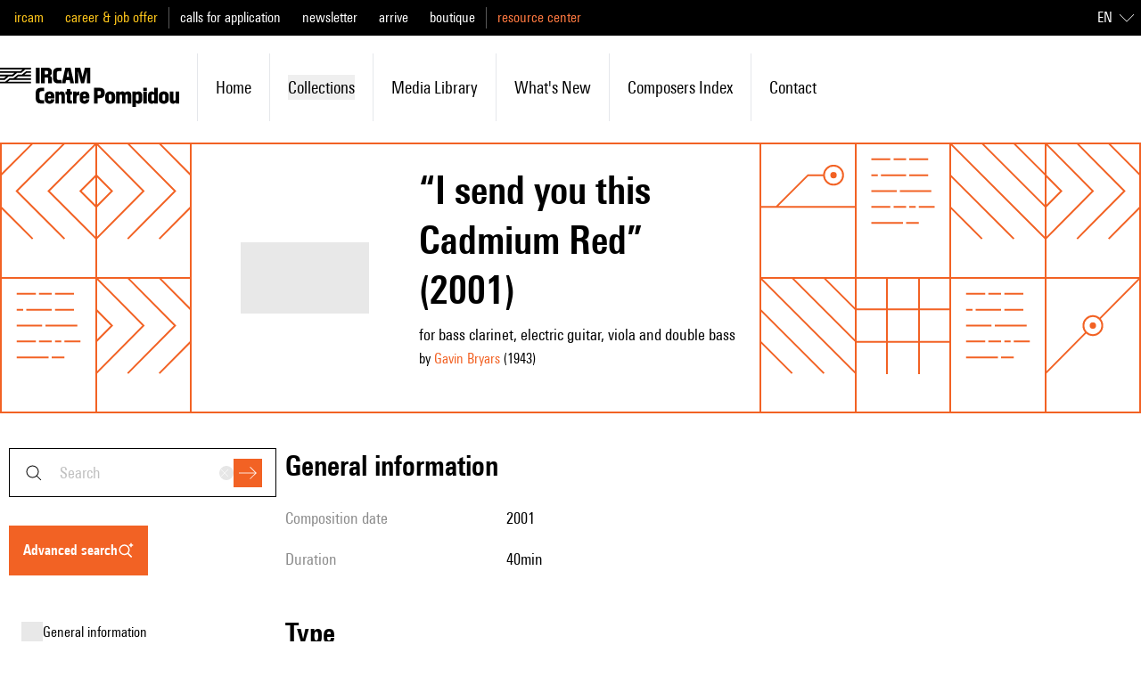

--- FILE ---
content_type: text/html;charset=utf-8
request_url: https://brahms.ircam.fr/en/works/work/56554/
body_size: 131200
content:
<!DOCTYPE html><html  lang="en-US"><head><meta charset="utf-8"><meta name="viewport" content="width=device-width, initial-scale=1"><script type="importmap">{"imports":{"#entry":"/_nuxt/B2NVSjn4.js"}}</script><title>“I send you this Cadmium Red” | Ressources IRCAM</title><link rel="stylesheet" href="/_nuxt/entry.Cr16x-2T.css" crossorigin><link rel="modulepreload" as="script" crossorigin href="/_nuxt/B2NVSjn4.js"><link rel="modulepreload" as="script" crossorigin href="/_nuxt/BsWrGz7h.js"><link rel="modulepreload" as="script" crossorigin href="/_nuxt/B5VsG9EZ.js"><link rel="modulepreload" as="script" crossorigin href="/_nuxt/DlAUqK2U.js"><link rel="modulepreload" as="script" crossorigin href="/_nuxt/anljFUHu.js"><link rel="modulepreload" as="script" crossorigin href="/_nuxt/DizkUx9P.js"><link rel="modulepreload" as="script" crossorigin href="/_nuxt/CVTRRAFv.js"><link rel="modulepreload" as="script" crossorigin href="/_nuxt/DDWfFhi8.js"><link rel="modulepreload" as="script" crossorigin href="/_nuxt/B101Lsu4.js"><link rel="modulepreload" as="script" crossorigin href="/_nuxt/Bjbwvnd3.js"><link rel="modulepreload" as="script" crossorigin href="/_nuxt/DMAIApOF.js"><link rel="modulepreload" as="script" crossorigin href="/_nuxt/CQviQK_L.js"><link rel="modulepreload" as="script" crossorigin href="/_nuxt/BKpYdddh.js"><link rel="modulepreload" as="script" crossorigin href="/_nuxt/W7n5Tw4d.js"><link rel="modulepreload" as="script" crossorigin href="/_nuxt/DuHyLnMa.js"><link rel="modulepreload" as="script" crossorigin href="/_nuxt/C2kCti9E.js"><link rel="modulepreload" as="script" crossorigin href="/_nuxt/DHtYcUhG.js"><link rel="modulepreload" as="script" crossorigin href="/_nuxt/CftMfbbO.js"><link rel="modulepreload" as="script" crossorigin href="/_nuxt/BbTiK86D.js"><link rel="modulepreload" as="script" crossorigin href="/_nuxt/DmW5uJPZ.js"><link rel="modulepreload" as="script" crossorigin href="/_nuxt/BiHzPSLw.js"><link rel="modulepreload" as="script" crossorigin href="/_nuxt/Bpk5Myv2.js"><link rel="preload" as="fetch" fetchpriority="low" crossorigin="anonymous" href="/_nuxt/builds/meta/3afac41a-3b88-4c54-9366-7f7d58da63ff.json"><link rel="prefetch" as="image" type="image/jpeg" href="/_nuxt/error.CCSfXsON.jpg"><link rel="prefetch" as="image" type="image/png" href="/_nuxt/orange_square.BOPFIeDE.png"><link rel="icon" type="image/x-icon" href="/assets/favicon.ico"><meta name="google-site-verification" content="mmb8MqMMAQii3V8vPQUNzV4R6jRs9aD0XKAT1-M0zEA"><meta name="description" content="pour clarinette basse, guitare électrique, alto et contrebasse"><meta property="og:type" content="website"><meta name="robots" content="index, follow, max-image-preview:large, max-snippet:-1, max-video-preview:-1"><meta property="og:title" content="“I send you this Cadmium Red”"><meta property="og:description" content="pour clarinette basse, guitare électrique, alto et contrebasse"><meta name="twitter:card" content="summary"><script type="module" src="/_nuxt/B2NVSjn4.js" crossorigin></script><link rel="canonical" href="https://ressources.ircam.fr/en/works/work/56554"><meta property="og:url" content="https://ressources.ircam.fr/en/works/work/56554"><meta property="og:locale" content="en_US"><meta property="og:site_name" content="Ressources IRCAM"></head><body><div id="__nuxt"><div class="antialiased"><!--[--><!--[--><div class="top-0 z-50 mb-px" data-headlessui-state><!----><div class="relative z-40 flex h-16 items-center justify-between bg-white p-4 lg:hidden"><a href="/en" class="flex items-center h-6 hover:text-primary-400"><svg xmlns="http://www.w3.org/2000/svg" viewBox="0 0 779.21 170.58" class="h-full"><path d="M0 45.55h17.06l9.5-7.65H0v-7.56h53.02l9.5-7.65H0v-7.47h89.07l9.5-7.65H0V0h134.62v7.56h-24.71L92.85 22.68h-19L56.88 37.89h-19L20.82 53.01H0v-7.47Zm0 15.12h22.68l19-15.12h17.06l19-15.21H94.8l18.9-15.12h20.93v7.47h-19l-9.5 7.65h28.49v7.56H79.57l-9.5 7.65h64.55v7.47h-91.1l-9.5 7.65h100.6v7.56H0zM156.1 0h16.04v68.23H156.1zM178.78 0h27.75c13.28 0 18.63 7.65 18.63 15.77v6.82c0 5.53-3.5 10.88-9.22 12.54 5.72 1.01 9.59 5.26 9.59 12.26v20.84h-16.04V49.88c0-5.44-.55-7.56-5.35-7.56h-9.31v25.91h-16.04V0Zm30.43 23.51v-4.24c0-3.69-1.75-5.53-5.53-5.53h-8.85v14.85h8.85c3.78 0 5.53-1.66 5.53-5.07ZM230.41 44.26V23.97C230.41 8.11 238.16 0 252.54 0h14.57v14.66h-10.88c-7.56 0-9.5 3.87-9.5 11.34v16.41c0 7.47 1.94 11.16 9.5 11.16h10.88v14.66h-14.57c-14.38 0-22.13-8.11-22.13-23.97M303.25 53.85h-15.77l-2.77 14.38h-15.86L284.17 0h22.59l15.31 68.23h-16.14l-2.67-14.38Zm-2.67-14.02-4.89-26.09h-.46l-5.07 26.09zM325.29 0h23.7l9.87 40.57h.37L369.09 0h23.7v68.23h-14.48V34.11l.18-16.41h-.55l-12.45 50.53h-12.91L340.13 17.7h-.55l.18 16.41v34.12h-14.48V0ZM155.27 131.85v-20.29c0-15.86 7.75-23.97 22.13-23.97h14.57v14.66h-10.88c-7.56 0-9.5 3.87-9.5 11.34V130c0 7.47 1.94 11.16 9.5 11.16h10.88v14.66H177.4c-14.38 0-22.13-8.11-22.13-23.97M194.46 136.19v-12.36c0-12.63 8.39-20.75 21.39-20.75 12.26 0 20.56 8.11 20.56 20.56v9.77h-26.83v3.78c0 4.7 1.75 7.01 5.9 7.01s5.53-2.12 5.53-6.27h15.31c-.18 11.34-8.58 19-20.65 19-12.91 0-21.21-8.11-21.21-20.75Zm27.01-12.54v-1.48c0-4.33-1.66-6.92-5.81-6.92-4.43 0-6.09 2.58-6.09 6.92v1.48h11.89ZM240.92 104.19h14.94v4.61c2.4-3.23 6.45-5.72 11.8-5.72 7.47 0 14.57 4.15 14.57 16.14v36.61h-15.21v-32.55c0-4.24-1.38-6.55-5.16-6.55-3.96 0-5.72 2.49-5.72 6.73v32.37h-15.21v-51.64ZM290.62 141.72v-24.16h-5.53v-13.37h5.53V93.03h15.21v11.16h7.38v13.37h-7.38v21.39c0 2.86.92 3.5 3.6 3.5h3.78v13.37h-9.68c-10.97 0-12.91-4.52-12.91-14.11ZM317.64 104.19h14.94v5.62c1.94-3.5 5.44-5.99 9.59-5.99h2.86v15.86h-3.41c-5.72 0-8.76 2.03-8.76 10.79v25.36h-15.21v-51.64ZM346.5 136.19v-12.36c0-12.63 8.39-20.75 21.39-20.75 12.26 0 20.56 8.11 20.56 20.56v9.77h-26.83v3.78c0 4.7 1.75 7.01 5.9 7.01s5.53-2.12 5.53-6.27h15.31c-.18 11.34-8.58 19-20.65 19-12.91 0-21.21-8.11-21.21-20.75Zm27.01-12.54v-1.48c0-4.33-1.66-6.92-5.81-6.92-4.43 0-6.09 2.58-6.09 6.92v1.48h11.89ZM408.92 87.59h25.36c13 0 20.84 7.93 20.84 17.43v9.68c0 9.41-7.84 17.8-20.84 17.8h-9.41v23.33h-15.95V87.6Zm29.96 24.72v-4.52c0-4.33-2.03-6.45-6.09-6.45h-7.93v17.43h7.93c4.06 0 6.09-2.12 6.09-6.45ZM457.32 136.19v-12.36c0-12.63 8.48-20.75 21.67-20.75s21.67 8.11 21.67 20.75v12.36c0 12.63-8.48 20.75-21.67 20.75s-21.67-8.11-21.67-20.75m27.94.37v-13c0-5.07-1.94-7.19-6.27-7.19s-6.27 2.12-6.27 7.19v13c0 5.07 1.94 7.1 6.27 7.1s6.27-2.03 6.27-7.1M505.27 104.19h14.94v4.79c2.3-3.69 6.73-5.9 11.71-5.9 4.61 0 8.3 1.57 10.7 5.72 3.32-3.69 7.75-5.72 13-5.72 7.84 0 15.12 4.24 15.12 16.23v36.51h-15.21v-32.64c0-4.33-1.29-6.46-4.79-6.46-3.69 0-5.26 2.31-5.26 6.64v32.46h-14.85v-32.64c0-4.33-1.29-6.46-4.79-6.46-3.69 0-5.35 2.31-5.35 6.64v32.46h-15.21v-51.64ZM575.9 104.19h14.94v4.06c1.84-2.3 5.72-5.16 11.8-5.16 9.41 0 16.04 7.1 16.04 18.63v16.69c0 11.53-6.82 18.53-16.23 18.53-5.81 0-9.68-2.95-11.34-5.07v18.72H575.9V104.2Zm27.38 32.64v-13.65c0-4.79-1.75-6.73-6.18-6.73s-6.18 1.94-6.18 6.73v13.65c0 4.79 1.75 6.73 6.18 6.73s6.18-1.94 6.18-6.73M623.38 87.59h15.21v13.09h-15.21zm0 16.6h15.21v51.64h-15.21zM643.3 138.31v-16.69c0-11.53 6.82-18.53 16.23-18.53 5.81 0 9.68 2.95 11.34 5.07V87.6h15.21v68.23h-14.94v-4.06c-1.84 2.31-5.72 5.16-11.8 5.16-9.41 0-16.04-7.1-16.04-18.63Zm27.75-1.48v-13.65c0-4.79-1.75-6.73-6.18-6.73s-6.18 1.94-6.18 6.73v13.65c0 4.79 1.75 6.73 6.18 6.73s6.18-1.94 6.18-6.73M690.69 136.19v-12.36c0-12.63 8.48-20.75 21.67-20.75s21.67 8.11 21.67 20.75v12.36c0 12.63-8.48 20.75-21.67 20.75s-21.67-8.11-21.67-20.75m27.94.37v-13c0-5.07-1.94-7.19-6.27-7.19s-6.27 2.12-6.27 7.19v13c0 5.07 1.94 7.1 6.27 7.1s6.27-2.03 6.27-7.1M779.21 155.83h-14.94v-4.61c-2.4 3.23-6.46 5.72-11.62 5.72-7.1 0-14.2-4.15-14.2-16.14v-36.61h15.21v32.55c0 4.52 1.38 6.55 4.89 6.55 3.69 0 5.44-2.21 5.44-6.73v-32.37h15.21v51.64Z"></path></svg></a><div class="flex"><button><svg xmlns="http://www.w3.org/2000/svg" fill="currentColor" viewBox="0 0 24 24" class="h-6 w-6 hover:text-primary-400 md:hidden"><path fill-rule="evenodd" d="m19.65 20.35-5-5 .7-.7 5 5z" clip-rule="evenodd"></path><path fill-rule="evenodd" d="M10.5 4.5a6 6 0 1 0 0 12 6 6 0 0 0 0-12m-7 6a7 7 0 1 1 14 0 7 7 0 0 1-14 0" clip-rule="evenodd"></path></svg></button><div class="md:hidden" style="display:none;"><form><div><div class="group relative font-normal" modelvalue placeholder="search"><div class="absolute inset-y-0 left-4 flex items-center"><svg xmlns="http://www.w3.org/2000/svg" fill="currentColor" viewBox="0 0 24 24" class="hidden h-6 w-6 transition-colors duration-200 ease-in-out group-hover:text-primary-400 md:block"><path fill-rule="evenodd" d="m19.65 20.35-5-5 .7-.7 5 5z" clip-rule="evenodd"></path><path fill-rule="evenodd" d="M10.5 4.5a6 6 0 1 0 0 12 6 6 0 0 0 0-12m-7 6a7 7 0 1 1 14 0 7 7 0 0 1-14 0" clip-rule="evenodd"></path></svg></div><!--[--><!--[--><input defaultvalue id="headlessui-combobox-input-v-1" aria-expanded="false" aria-autocomplete="list" role="combobox" type="text" tabindex="0" data-headlessui-state class="h-4 w-40 md:h-full md:w-full text-xs placeholder:text-md border border-shade-900 py-4 transition-colors placeholder:capitalize placeholder:text-shade-alpha-900 hover:border-primary-400 focus:border-primary-400 focus:ring focus:ring-primary-alpha-400 focus-visible:outline-none md:pl-14 md:pr-20 md:text-lg" autocomplete="off" sidney="false" inhome="false" modelvalue placeholder="search"><!----><!--]--><!--]--><div class="absolute inset-y-0 right-4 flex items-center gap-3"><button style="" class="flex hidden h-4 w-4 items-center justify-center rounded-full bg-shade-200 transition-colors duration-200 ease-in-out hover:bg-shade-900 md:block" type="reset"><svg xmlns="http://www.w3.org/2000/svg" fill="currentColor" viewBox="0 0 24 24" class="h-3 w-3 text-shade-50"><path fill-rule="evenodd" d="M11.3 12 3.6 4.4l.8-.8 7.6 7.7 7.6-7.7.8.8-7.7 7.6 7.7 7.6-.8.8-7.6-7.7-7.6 7.7-.8-.8z" clip-rule="evenodd"></path></svg></button><div class="flex items-center"><button class="flex h-8 w-8 items-center justify-center bg-primary-400 text-white transition-colors duration-200 ease-in-out hover:bg-shade-900 focus:ring focus:ring-primary-alpha-400 focus-visible:outline-none disabled:bg-primary-100" type="submit"><svg xmlns="http://www.w3.org/2000/svg" fill="currentColor" viewBox="0 0 24 24" class="h-5 w-5"><path fill-rule="evenodd" d="m22.3 12-7.65-7.65.7-.7L23.71 12l-8.36 8.35-.7-.7L22.29 12Z" clip-rule="evenodd"></path><path fill-rule="evenodd" d="M0 11.5h23v1H0z" clip-rule="evenodd"></path></svg></button></div></div></div></div><!----></form></div><!--[--><button class="ml-7" id="headlessui-popover-button-v-3" type="button" aria-expanded="false" data-headlessui-state><svg xmlns="http://www.w3.org/2000/svg" fill="currentColor" viewBox="0 0 24 24" class="h-6 w-6 hover:text-primary-400"><path fill-rule="evenodd" d="M24 4.5H0v-1h24zm0 8H0v-1h24zm0 8H0v-1h24z" clip-rule="evenodd"></path></svg></button><!----><!--]--></div></div><div class="hidden h-40 lg:flex lg:flex-col"><div class="bg-black py-5 lg:block lg:h-10 lg:py-0"><div class="pl:pl-0 mx-auto h-full max-w-7xl md:pl-4"><div class="h-full lg:flex lg:items-center lg:justify-between"><div class="flex h-full flex-col divide-y divide-shade-600 text-lg lg:flex-row lg:items-center lg:divide-y-0 lg:divide-x"><!--[--><ul class="flex flex-col space-y-4 py-4 px-6 leading-none lg:inline lg:space-x-6 lg:py-0 lg:px-3 lg:first:pl-0 lg:last:pr-0"><!--[--><li class="lg:inline"><a href="https://www.ircam.fr/" rel="noopener noreferrer" class="text-mobile-lg capitalize lg:text-base lg:normal-case text-label-yellow">ircam</a></li><li class="lg:inline"><a href="https://www.ircam.fr/" rel="noopener noreferrer" class="text-mobile-lg capitalize lg:text-base lg:normal-case text-label-yellow">career &amp; job offer</a></li><!--]--></ul><ul class="flex flex-col space-y-4 py-4 px-6 leading-none lg:inline lg:space-x-6 lg:py-0 lg:px-3 lg:first:pl-0 lg:last:pr-0"><!--[--><li class="lg:inline"><a href="https://www.ircam.fr/" rel="noopener noreferrer" class="text-mobile-lg capitalize lg:text-base lg:normal-case text-white">calls for application</a></li><li class="lg:inline"><a href="https://www.ircam.fr/" rel="noopener noreferrer" class="text-mobile-lg capitalize lg:text-base lg:normal-case text-white">newsletter</a></li><li class="lg:inline"><a href="https://www.ircam.fr/" rel="noopener noreferrer" class="text-mobile-lg capitalize lg:text-base lg:normal-case text-white">arrive</a></li><li class="lg:inline"><a href="https://www.ircam.fr/" rel="noopener noreferrer" class="text-mobile-lg capitalize lg:text-base lg:normal-case text-white">boutique</a></li><!--]--></ul><ul class="hidden lg:inline flex flex-col space-y-4 py-4 px-6 leading-none lg:inline lg:space-x-6 lg:py-0 lg:px-3 lg:first:pl-0 lg:last:pr-0"><!--[--><li class="lg:inline"><a href="/" class="text-mobile-lg capitalize lg:text-base lg:normal-case text-primary-300">resource center</a></li><!--]--></ul><!--]--></div><div class="hidden text-white text-right lg:flex lg:items-center"><!----><div><div data-headlessui-state class="relative text-left lg:inline-block hidden"><div id="headlessui-menu-button-v-0-0" aria-haspopup="menu" aria-expanded="false" data-headlessui-state><!--[--><!--[--><button class="inline-flex w-full items-center justify-center rounded-md bg-transparent p-2 font-medium text-white focus:outline-none focus-visible:ring-2 focus-visible:ring-white focus-visible:ring-opacity-75"><span class="uppercase">en</span><svg xmlns="http://www.w3.org/2000/svg" fill="currentColor" viewBox="0 0 24 24" class="ml-2 h-4 w-4"><path fill-rule="evenodd" d="m12 17.5 12-12V7L12 19 0 7V5.5z" clip-rule="evenodd"></path></svg></button><!--]--><!--]--></div><!----></div><div class="bg-white px-6 lg:hidden"><div class="flex w-full items-center justify-center border-b border-shade-900 py-6"><!--[--><a href="/fr/works/work/56554" class="uppercase ml-4 first:ml-0 text-mobile-lg lg:text-base text-primary-400">fr</a><a aria-current="page" href="/en/works/work/56554" class="router-link-active router-link-exact-active uppercase ml-4 first:ml-0 text-mobile-lg lg:text-base text-shade-900 underline underline-offset-4">en</a><!--]--></div></div></div></div></div></div></div><div class="left-0 top-0 w-full bg-white transition-all duration-200 ease-in-out"><div class="mx-auto my-4 max-w-7xl py-5 lg:py-0"><ul class="flex flex-col lg:flex-row lg:items-center"><li class="hidden transition-colors duration-200 ease-in-out first:pl-0 hover:text-primary-400 lg:inline-block lg:p-5"><a href="/en" class="flex items-center h-11"><svg xmlns="http://www.w3.org/2000/svg" viewBox="0 0 779.21 170.58" class="h-full"><path d="M0 45.55h17.06l9.5-7.65H0v-7.56h53.02l9.5-7.65H0v-7.47h89.07l9.5-7.65H0V0h134.62v7.56h-24.71L92.85 22.68h-19L56.88 37.89h-19L20.82 53.01H0v-7.47Zm0 15.12h22.68l19-15.12h17.06l19-15.21H94.8l18.9-15.12h20.93v7.47h-19l-9.5 7.65h28.49v7.56H79.57l-9.5 7.65h64.55v7.47h-91.1l-9.5 7.65h100.6v7.56H0zM156.1 0h16.04v68.23H156.1zM178.78 0h27.75c13.28 0 18.63 7.65 18.63 15.77v6.82c0 5.53-3.5 10.88-9.22 12.54 5.72 1.01 9.59 5.26 9.59 12.26v20.84h-16.04V49.88c0-5.44-.55-7.56-5.35-7.56h-9.31v25.91h-16.04V0Zm30.43 23.51v-4.24c0-3.69-1.75-5.53-5.53-5.53h-8.85v14.85h8.85c3.78 0 5.53-1.66 5.53-5.07ZM230.41 44.26V23.97C230.41 8.11 238.16 0 252.54 0h14.57v14.66h-10.88c-7.56 0-9.5 3.87-9.5 11.34v16.41c0 7.47 1.94 11.16 9.5 11.16h10.88v14.66h-14.57c-14.38 0-22.13-8.11-22.13-23.97M303.25 53.85h-15.77l-2.77 14.38h-15.86L284.17 0h22.59l15.31 68.23h-16.14l-2.67-14.38Zm-2.67-14.02-4.89-26.09h-.46l-5.07 26.09zM325.29 0h23.7l9.87 40.57h.37L369.09 0h23.7v68.23h-14.48V34.11l.18-16.41h-.55l-12.45 50.53h-12.91L340.13 17.7h-.55l.18 16.41v34.12h-14.48V0ZM155.27 131.85v-20.29c0-15.86 7.75-23.97 22.13-23.97h14.57v14.66h-10.88c-7.56 0-9.5 3.87-9.5 11.34V130c0 7.47 1.94 11.16 9.5 11.16h10.88v14.66H177.4c-14.38 0-22.13-8.11-22.13-23.97M194.46 136.19v-12.36c0-12.63 8.39-20.75 21.39-20.75 12.26 0 20.56 8.11 20.56 20.56v9.77h-26.83v3.78c0 4.7 1.75 7.01 5.9 7.01s5.53-2.12 5.53-6.27h15.31c-.18 11.34-8.58 19-20.65 19-12.91 0-21.21-8.11-21.21-20.75Zm27.01-12.54v-1.48c0-4.33-1.66-6.92-5.81-6.92-4.43 0-6.09 2.58-6.09 6.92v1.48h11.89ZM240.92 104.19h14.94v4.61c2.4-3.23 6.45-5.72 11.8-5.72 7.47 0 14.57 4.15 14.57 16.14v36.61h-15.21v-32.55c0-4.24-1.38-6.55-5.16-6.55-3.96 0-5.72 2.49-5.72 6.73v32.37h-15.21v-51.64ZM290.62 141.72v-24.16h-5.53v-13.37h5.53V93.03h15.21v11.16h7.38v13.37h-7.38v21.39c0 2.86.92 3.5 3.6 3.5h3.78v13.37h-9.68c-10.97 0-12.91-4.52-12.91-14.11ZM317.64 104.19h14.94v5.62c1.94-3.5 5.44-5.99 9.59-5.99h2.86v15.86h-3.41c-5.72 0-8.76 2.03-8.76 10.79v25.36h-15.21v-51.64ZM346.5 136.19v-12.36c0-12.63 8.39-20.75 21.39-20.75 12.26 0 20.56 8.11 20.56 20.56v9.77h-26.83v3.78c0 4.7 1.75 7.01 5.9 7.01s5.53-2.12 5.53-6.27h15.31c-.18 11.34-8.58 19-20.65 19-12.91 0-21.21-8.11-21.21-20.75Zm27.01-12.54v-1.48c0-4.33-1.66-6.92-5.81-6.92-4.43 0-6.09 2.58-6.09 6.92v1.48h11.89ZM408.92 87.59h25.36c13 0 20.84 7.93 20.84 17.43v9.68c0 9.41-7.84 17.8-20.84 17.8h-9.41v23.33h-15.95V87.6Zm29.96 24.72v-4.52c0-4.33-2.03-6.45-6.09-6.45h-7.93v17.43h7.93c4.06 0 6.09-2.12 6.09-6.45ZM457.32 136.19v-12.36c0-12.63 8.48-20.75 21.67-20.75s21.67 8.11 21.67 20.75v12.36c0 12.63-8.48 20.75-21.67 20.75s-21.67-8.11-21.67-20.75m27.94.37v-13c0-5.07-1.94-7.19-6.27-7.19s-6.27 2.12-6.27 7.19v13c0 5.07 1.94 7.1 6.27 7.1s6.27-2.03 6.27-7.1M505.27 104.19h14.94v4.79c2.3-3.69 6.73-5.9 11.71-5.9 4.61 0 8.3 1.57 10.7 5.72 3.32-3.69 7.75-5.72 13-5.72 7.84 0 15.12 4.24 15.12 16.23v36.51h-15.21v-32.64c0-4.33-1.29-6.46-4.79-6.46-3.69 0-5.26 2.31-5.26 6.64v32.46h-14.85v-32.64c0-4.33-1.29-6.46-4.79-6.46-3.69 0-5.35 2.31-5.35 6.64v32.46h-15.21v-51.64ZM575.9 104.19h14.94v4.06c1.84-2.3 5.72-5.16 11.8-5.16 9.41 0 16.04 7.1 16.04 18.63v16.69c0 11.53-6.82 18.53-16.23 18.53-5.81 0-9.68-2.95-11.34-5.07v18.72H575.9V104.2Zm27.38 32.64v-13.65c0-4.79-1.75-6.73-6.18-6.73s-6.18 1.94-6.18 6.73v13.65c0 4.79 1.75 6.73 6.18 6.73s6.18-1.94 6.18-6.73M623.38 87.59h15.21v13.09h-15.21zm0 16.6h15.21v51.64h-15.21zM643.3 138.31v-16.69c0-11.53 6.82-18.53 16.23-18.53 5.81 0 9.68 2.95 11.34 5.07V87.6h15.21v68.23h-14.94v-4.06c-1.84 2.31-5.72 5.16-11.8 5.16-9.41 0-16.04-7.1-16.04-18.63Zm27.75-1.48v-13.65c0-4.79-1.75-6.73-6.18-6.73s-6.18 1.94-6.18 6.73v13.65c0 4.79 1.75 6.73 6.18 6.73s6.18-1.94 6.18-6.73M690.69 136.19v-12.36c0-12.63 8.48-20.75 21.67-20.75s21.67 8.11 21.67 20.75v12.36c0 12.63-8.48 20.75-21.67 20.75s-21.67-8.11-21.67-20.75m27.94.37v-13c0-5.07-1.94-7.19-6.27-7.19s-6.27 2.12-6.27 7.19v13c0 5.07 1.94 7.1 6.27 7.1s6.27-2.03 6.27-7.1M779.21 155.83h-14.94v-4.61c-2.4 3.23-6.46 5.72-11.62 5.72-7.1 0-14.2-4.15-14.2-16.14v-36.61h15.21v32.55c0 4.52 1.38 6.55 4.89 6.55 3.69 0 5.44-2.21 5.44-6.73v-32.37h15.21v51.64Z"></path></svg></a></li><!--[--><li class="flex items-center px-6 py-3 transition-colors duration-200 ease-in-out hover:!border-primary-400 lg:relative lg:px-5 lg:py-6 lg:border-l lg:first:border-l-0"><a href="/en" class="lg:text-md text-mobile-lg capitalize hover:text-primary-400">home</a></li><li class="flex items-center px-6 py-3 transition-colors duration-200 ease-in-out hover:!border-primary-400 lg:relative lg:px-5 lg:py-6 lg:border-l lg:first:border-l-0"><div class="flex-1"><button class="flex w-full items-center justify-between lg:justify-start lg:space-x-2 capitalize hover:text-primary-400"><span class="lg:text-md text-mobile-lg">collections</span></button><!----></div></li><li class="flex items-center px-6 py-3 transition-colors duration-200 ease-in-out hover:!border-primary-400 lg:relative lg:px-5 lg:py-6 lg:border-l lg:first:border-l-0"><a href="/en#media_library" class="lg:text-md text-mobile-lg capitalize hover:text-primary-400">media library</a></li><li class="flex items-center px-6 py-3 transition-colors duration-200 ease-in-out hover:!border-primary-400 lg:relative lg:px-5 lg:py-6 lg:border-l lg:first:border-l-0"><a href="/en#latest_publications" class="lg:text-md text-mobile-lg capitalize hover:text-primary-400">What&#39;s new</a></li><li class="flex items-center px-6 py-3 transition-colors duration-200 ease-in-out hover:!border-primary-400 lg:relative lg:px-5 lg:py-6 lg:border-l lg:first:border-l-0"><a href="/en/index-items/composers" class="lg:text-md text-mobile-lg capitalize hover:text-primary-400">Composers index</a></li><li class="flex items-center px-6 py-3 transition-colors duration-200 ease-in-out hover:!border-primary-400 lg:relative lg:px-5 lg:py-6 lg:border-l lg:first:border-l-0"><a href="/en/contact" class="lg:text-md text-mobile-lg capitalize hover:text-primary-400">contact</a></li><!--]--></ul></div></div></div></div><!--]--><div hidden style="position:fixed;top:1;left:1;width:1;height:0;padding:0;margin:-1;overflow:hidden;clip:rect(0, 0, 0, 0);white-space:nowrap;border-width:0;display:none;"></div><!--]--><div class="nuxt-loading-indicator" style="position:fixed;top:0;right:0;left:0;pointer-events:none;width:auto;height:8px;opacity:0;background:rgba(242, 98, 36, 1);background-size:0% auto;transform:scaleX(0%);transform-origin:left;transition:transform 0.1s, height 0.4s, opacity 0.4s;z-index:999999;"></div><!--[--><div><div class="mx-px"><div class="grid-cols-5 grid-rows-1 sm:grid-cols-12 sm:grid-rows-2 grid"><!--[--><div class="-m-px stroke-2 shadow-pattern shadow-current sm:hidden text-primary-400"><svg xmlns="http://www.w3.org/2000/svg" fill="none" viewBox="0 0 122 122"><g stroke="currentColor"><path d="m-39 121 60-60-60-60" vector-effect="non-scaling-stroke"></path><path d="m1 121 60-60L1 1" vector-effect="non-scaling-stroke"></path><path d="m41 121 60-60L41 1" vector-effect="non-scaling-stroke"></path><path d="m81 121 60-60L81 1" vector-effect="non-scaling-stroke"></path></g></svg></div><div class="-m-px stroke-2 shadow-pattern shadow-current sm:hidden text-primary-400"><svg xmlns="http://www.w3.org/2000/svg" fill="none" viewBox="0 0 122 122"><path stroke="currentColor" d="M1 41h120M21 61h80M1 81h70m-50 20h60M21 21h60" vector-effect="non-scaling-stroke"></path></svg></div><div class="-m-px stroke-2 shadow-pattern shadow-current sm:hidden text-primary-400"><svg xmlns="http://www.w3.org/2000/svg" fill="none" viewBox="0 0 122 122"><path stroke="currentColor" d="M1 81h120M21 81l40-40h20" vector-effect="non-scaling-stroke"></path><circle cx="93" cy="41" r="12" stroke="currentColor" vector-effect="non-scaling-stroke"></circle><circle cx="93" cy="41" r="4" fill="currentColor" vector-effect="non-scaling-stroke"></circle></svg></div><div class="-m-px stroke-2 shadow-pattern shadow-current sm:hidden text-primary-400"><svg xmlns="http://www.w3.org/2000/svg" fill="none" viewBox="0 0 122 122"><path stroke="currentColor" d="M121 121 67 67M55 55 1 1m72 60L61 49 49 61l12 12z" vector-effect="non-scaling-stroke"></path></svg></div><div class="-m-px stroke-2 shadow-pattern shadow-current sm:hidden text-primary-400"><svg xmlns="http://www.w3.org/2000/svg" viewBox="0 0 120 120"><g fill="none" fill-rule="evenodd" stroke="currentColor" transform="translate(0 28)"><path d="M95 52 83 40 71 52l12 12zm0 0h24M0 12h24" vector-effect="non-scaling-stroke"></path><circle cx="36" cy="12" r="12" vector-effect="non-scaling-stroke"></circle></g></svg></div><!--]--><!--[--><div class="-m-px stroke-2 shadow-pattern shadow-current hidden sm:block text-primary-400"><svg xmlns="http://www.w3.org/2000/svg" fill="none" viewBox="0 0 122 122"><g stroke="currentColor"><path d="m161 121-60-60 60-60" vector-effect="non-scaling-stroke"></path><path d="M121 121 61 61l60-60" vector-effect="non-scaling-stroke"></path><path d="M81 121 21 61 81 1" vector-effect="non-scaling-stroke"></path><path d="m41 121-60-60L41 1" vector-effect="non-scaling-stroke"></path></g></svg></div><div class="-m-px stroke-2 shadow-pattern shadow-current hidden sm:block text-primary-400"><svg xmlns="http://www.w3.org/2000/svg" fill="none" viewBox="0 0 122 122"><g stroke="currentColor"><path d="m-39 121 60-60-60-60" vector-effect="non-scaling-stroke"></path><path d="m1 121 60-60L1 1" vector-effect="non-scaling-stroke"></path><path d="m41 121 60-60L41 1" vector-effect="non-scaling-stroke"></path><path d="m81 121 60-60L81 1" vector-effect="non-scaling-stroke"></path></g></svg></div><div class="-m-px stroke-2 shadow-pattern shadow-current hidden sm:block text-primary-400"><svg xmlns="http://www.w3.org/2000/svg" fill="none" viewBox="0 0 122 122"><path stroke="currentColor" d="M1 81h120M21 81l40-40h20" vector-effect="non-scaling-stroke"></path><circle cx="93" cy="41" r="12" stroke="currentColor" vector-effect="non-scaling-stroke"></circle><circle cx="93" cy="41" r="4" fill="currentColor" vector-effect="non-scaling-stroke"></circle></svg></div><div class="-m-px stroke-2 shadow-pattern shadow-current hidden sm:block text-primary-400"><svg xmlns="http://www.w3.org/2000/svg" fill="none" viewBox="0 0 122 122"><path stroke="currentColor" d="M21 21h24m4 0h16m4 0h24M21 41h8m4 0h32m4 0h24M21 61h32m4 0h40M21 81h24m4 0h16m4 0h8m4 0h20m-80 20h40m4 0h16" vector-effect="non-scaling-stroke"></path></svg></div><div class="-m-px stroke-2 shadow-pattern shadow-current hidden sm:block text-primary-400"><svg xmlns="http://www.w3.org/2000/svg" fill="none" viewBox="0 0 122 122"><path stroke="currentColor" d="M121 41 81 1m40 80L41 1m80 120L1 1m80 120L1 41m40 80L1 81" vector-effect="non-scaling-stroke"></path></svg></div><div class="-m-px stroke-2 shadow-pattern shadow-current hidden sm:block text-primary-400"><svg xmlns="http://www.w3.org/2000/svg" fill="none" viewBox="0 0 122 122"><g stroke="currentColor"><path d="m-39 121 60-60-60-60" vector-effect="non-scaling-stroke"></path><path d="m1 121 60-60L1 1" vector-effect="non-scaling-stroke"></path><path d="m41 121 60-60L41 1" vector-effect="non-scaling-stroke"></path><path d="m81 121 60-60L81 1" vector-effect="non-scaling-stroke"></path></g></svg></div><div class="-m-px stroke-2 shadow-pattern shadow-current hidden sm:block text-primary-400"><svg xmlns="http://www.w3.org/2000/svg" fill="none" viewBox="0 0 122 122"><path stroke="currentColor" d="M21 21h24m4 0h16m4 0h24M21 41h8m4 0h32m4 0h24M21 61h32m4 0h40M21 81h24m4 0h16m4 0h8m4 0h20m-80 20h40m4 0h16" vector-effect="non-scaling-stroke"></path></svg></div><div class="-m-px stroke-2 shadow-pattern shadow-current hidden sm:block text-primary-400"><svg xmlns="http://www.w3.org/2000/svg" fill="none" viewBox="0 0 122 122"><g stroke="currentColor"><path d="m-39 121 60-60-60-60" vector-effect="non-scaling-stroke"></path><path d="m1 121 60-60L1 1" vector-effect="non-scaling-stroke"></path><path d="m41 121 60-60L41 1" vector-effect="non-scaling-stroke"></path><path d="m81 121 60-60L81 1" vector-effect="non-scaling-stroke"></path></g></svg></div><div class="-m-px stroke-2 shadow-pattern shadow-current hidden sm:block text-primary-400"><svg xmlns="http://www.w3.org/2000/svg" fill="none" viewBox="0 0 122 122"><path stroke="currentColor" d="M121 41 81 1m40 80L41 1m80 120L1 1m80 120L1 41m40 80L1 81" vector-effect="non-scaling-stroke"></path></svg></div><div class="-m-px stroke-2 shadow-pattern shadow-current hidden sm:block text-primary-400"><svg xmlns="http://www.w3.org/2000/svg" viewBox="0 0 120 120"><path fill="none" fill-rule="evenodd" stroke="currentColor" d="M80 120V0M40 120V0M0 80h120M0 40h120" vector-effect="non-scaling-stroke"></path></svg></div><div class="-m-px stroke-2 shadow-pattern shadow-current hidden sm:block text-primary-400"><svg xmlns="http://www.w3.org/2000/svg" fill="none" viewBox="0 0 122 122"><path stroke="currentColor" d="M21 21h24m4 0h16m4 0h24M21 41h8m4 0h32m4 0h24M21 61h32m4 0h40M21 81h24m4 0h16m4 0h8m4 0h20m-80 20h40m4 0h16" vector-effect="non-scaling-stroke"></path></svg></div><div class="-m-px stroke-2 shadow-pattern shadow-current hidden sm:block text-primary-400"><svg xmlns="http://www.w3.org/2000/svg" fill="none" viewBox="0 0 122 122"><path stroke="currentColor" d="m1 121 52-52m16-16 52-52" vector-effect="non-scaling-stroke"></path><circle cx="61" cy="61" r="12" stroke="currentColor" vector-effect="non-scaling-stroke"></circle><circle cx="61" cy="61" r="4" fill="currentColor" vector-effect="non-scaling-stroke"></circle></svg></div><!--]--><div class="row-span-1 col-span-full sm:row-start-1 sm:row-span-2 sm:col-span-6 sm:col-start-3 text-primary-400 -m-px p-px shadow-pattern shadow-current"><div class="flex h-full items-center text-shade-900"><div class="ml-2 hidden sm:flex sm:m-14 h-24 w-24 shrink-0 items-center justify-center lg:h-36 lg:w-36"><div class="h-20 w-20 flex-auto shrink-0"><!--[--><div class="w-full h-full bg-shade-200 animate-pulse"></div><!--]--></div></div><div class="h-full w-full"><!--[--><div class="flex flex-col items-start justify-center p-3 sm:p-6 md:pl-0"><!----><h1 class="text-mobile-2xl font-semibold md:text-2xl">“I send you this Cadmium Red” (2001)</h1><h3 class="text-mobile-xl md:mt-2 md:text-lg"><!--[--><div><span>for bass clarinet, electric guitar, viola and double bass</span></div><h3><!--[-->by <!--[--><!--[--><span class="mr-2"><a href="/composer/gavin-bryars/biography" class="cursor-pointer text-primary-400 transition-colors duration-200 ease-in-out hover:text-primary-100"><!--[-->Gavin Bryars<!--]--></a><span> (1943<!---->)</span></span><!--]--><!--]--><!--]--></h3><!----><!--]--></h3><!----><!----><div class="md:mt-2"><!--[--><div class="mt-2 flex flex-wrap gap-2 md:mt-4"><!--[--><!--]--></div><!--]--></div></div><!--]--></div></div></div></div></div><div class="mx-auto max-w-screen-xl px-6 pt-6 md:pt-10 xl:px-0"><div class="flex flex-col gap-6 md:hidden"><div><!--[--><button id="headlessui-disclosure-button-v-1-0" type="button" aria-expanded="false" data-headlessui-state class="flex gap-3 justify-between items-center py-3 px-4 w-full text-mobile-xl font-semibold bg-primary-alpha-100"><span class="first-letter:uppercase"><!--[--><span>menu</span><!--]--></span><svg xmlns="http://www.w3.org/2000/svg" fill="currentColor" viewBox="0 0 24 24" class="shrink-0 h-4 transition-transform duration-200 trans"><path fill-rule="evenodd" d="m12 17.5 12-12V7L12 19 0 7V5.5z" clip-rule="evenodd"></path></svg></button><!----><!--]--></div><div class=""><!--[--><button id="headlessui-disclosure-button-v-1-2" type="button" aria-expanded="false" data-headlessui-state class="flex gap-3 justify-between items-center py-3 px-4 w-full text-mobile-xl font-semibold bg-primary-alpha-100"><span class="first-letter:uppercase"><!--[-->action<!--]--></span><svg xmlns="http://www.w3.org/2000/svg" fill="currentColor" viewBox="0 0 24 24" class="shrink-0 h-4 transition-transform duration-200 trans"><path fill-rule="evenodd" d="m12 17.5 12-12V7L12 19 0 7V5.5z" clip-rule="evenodd"></path></svg></button><!----><!--]--></div><!--[--><!--]--></div><div class="flex gap-6 lg:gap-10 xl:gap-16"><div class="hidden basis-64 print:hidden md:block lg:basis-80"><div class="sticky top-10"><div class="overflow-y-scroll px-2.5 max-h-[calc(100vh)]"><div class="flex-wrap"><form><div><div class="group relative font-normal" modelvalue placeholder="search"><div class="absolute inset-y-0 left-4 flex items-center"><svg xmlns="http://www.w3.org/2000/svg" fill="currentColor" viewBox="0 0 24 24" class="hidden h-6 w-6 transition-colors duration-200 ease-in-out group-hover:text-primary-400 md:block"><path fill-rule="evenodd" d="m19.65 20.35-5-5 .7-.7 5 5z" clip-rule="evenodd"></path><path fill-rule="evenodd" d="M10.5 4.5a6 6 0 1 0 0 12 6 6 0 0 0 0-12m-7 6a7 7 0 1 1 14 0 7 7 0 0 1-14 0" clip-rule="evenodd"></path></svg></div><!--[--><!--[--><input defaultvalue id="headlessui-combobox-input-v-1-4" aria-expanded="false" aria-autocomplete="list" role="combobox" type="text" tabindex="0" data-headlessui-state class="h-4 w-40 md:h-full md:w-full text-xs placeholder:text-md border border-shade-900 py-4 transition-colors placeholder:capitalize placeholder:text-shade-alpha-900 hover:border-primary-400 focus:border-primary-400 focus:ring focus:ring-primary-alpha-400 focus-visible:outline-none md:pl-14 md:pr-20 md:text-lg" autocomplete="off" sidney="false" inhome="false" modelvalue placeholder="search"><!----><!--]--><!--]--><div class="absolute inset-y-0 right-4 flex items-center gap-3"><button style="" class="flex hidden h-4 w-4 items-center justify-center rounded-full bg-shade-200 transition-colors duration-200 ease-in-out hover:bg-shade-900 md:block" type="reset"><svg xmlns="http://www.w3.org/2000/svg" fill="currentColor" viewBox="0 0 24 24" class="h-3 w-3 text-shade-50"><path fill-rule="evenodd" d="M11.3 12 3.6 4.4l.8-.8 7.6 7.7 7.6-7.7.8.8-7.7 7.6 7.7 7.6-.8.8-7.6-7.7-7.6 7.7-.8-.8z" clip-rule="evenodd"></path></svg></button><div class="flex items-center"><button class="flex h-8 w-8 items-center justify-center bg-primary-400 text-white transition-colors duration-200 ease-in-out hover:bg-shade-900 focus:ring focus:ring-primary-alpha-400 focus-visible:outline-none disabled:bg-primary-100" type="submit"><svg xmlns="http://www.w3.org/2000/svg" fill="currentColor" viewBox="0 0 24 24" class="h-5 w-5"><path fill-rule="evenodd" d="m22.3 12-7.65-7.65.7-.7L23.71 12l-8.36 8.35-.7-.7L22.29 12Z" clip-rule="evenodd"></path><path fill-rule="evenodd" d="M0 11.5h23v1H0z" clip-rule="evenodd"></path></svg></button></div></div></div></div><p class="flex bg-primary-400 cursor-pointer p-4 mt-8 text-white font-bold text-md w-fit gap-2 items-center transition-colors duration-200 ease-in-out hover:bg-shade-900 focus:ring focus:ring-primary-alpha-400 focus-visible:outline-none"><span class="first-letter:uppercase">advanced search</span><svg xmlns="http://www.w3.org/2000/svg" width="18" height="18" viewBox="0 0 24 24"><path fill="none" stroke="#fff" stroke-width="2" d="m15 16 6 6zm-5 2a7 7 0 1 0 0-14 7 7 0 0 0 0 14ZM20 1v6m-3-3h6"></path></svg></p></form></div><div class="flex flex-col"><div class="mr-1 mt-10"><!----><ul><!--[--><li class="mt-2 first-of-type:mt-0"><a href="#general_information" class="flex cursor-pointer select-none items-center gap-2 border-2 border-transparent py-2.5 px-3 outline-none transition-all duration-150 ease-in-out hover:border-shade-900 focus:border-shade-900 focus:shadow-md focus:ring-0 active:shadow-md"><div class="h-6 w-6"><!--[--><div class="w-full h-full bg-shade-200 animate-pulse"></div><!--]--></div><span class="first-letter:uppercase">general information</span></a><!----></li><li class="mt-2 first-of-type:mt-0"><a href="#type" class="flex cursor-pointer select-none items-center gap-2 border-2 border-transparent py-2.5 px-3 outline-none transition-all duration-150 ease-in-out hover:border-shade-900 focus:border-shade-900 focus:shadow-md focus:ring-0 active:shadow-md"><div class="h-6 w-6"><!--[--><div class="w-full h-full bg-shade-200 animate-pulse"></div><!--]--></div><span class="first-letter:uppercase">type</span></a><!----></li><li class="mt-2 first-of-type:mt-0"><a href="#detailed_staffing" class="flex cursor-pointer select-none items-center gap-2 border-2 border-transparent py-2.5 px-3 outline-none transition-all duration-150 ease-in-out hover:border-shade-900 focus:border-shade-900 focus:shadow-md focus:ring-0 active:shadow-md"><div class="h-6 w-6"><!--[--><div class="w-full h-full bg-shade-200 animate-pulse"></div><!--]--></div><span class="first-letter:uppercase">detailed formation</span></a><!----></li><li class="mt-2 first-of-type:mt-0"><a href="#information_about_creation" class="flex cursor-pointer select-none items-center gap-2 border-2 border-transparent py-2.5 px-3 outline-none transition-all duration-150 ease-in-out hover:border-shade-900 focus:border-shade-900 focus:shadow-md focus:ring-0 active:shadow-md"><div class="h-6 w-6"><!--[--><div class="w-full h-full bg-shade-200 animate-pulse"></div><!--]--></div><span class="first-letter:uppercase">information about the creation</span></a><!----></li><li class="mt-2 first-of-type:mt-0"><a href="#information_about_electronic" class="flex cursor-pointer select-none items-center gap-2 border-2 border-transparent py-2.5 px-3 outline-none transition-all duration-150 ease-in-out hover:border-shade-900 focus:border-shade-900 focus:shadow-md focus:ring-0 active:shadow-md"><div class="h-6 w-6"><!--[--><div class="w-full h-full bg-shade-200 animate-pulse"></div><!--]--></div><span class="first-letter:uppercase">Information on the electronics</span></a><!----></li><li class="mt-2 first-of-type:mt-0"><a href="#analyses" class="flex cursor-pointer select-none items-center gap-2 border-2 border-transparent py-2.5 px-3 outline-none transition-all duration-150 ease-in-out hover:border-shade-900 focus:border-shade-900 focus:shadow-md focus:ring-0 active:shadow-md"><div class="h-6 w-6"><!--[--><div class="w-full h-full bg-shade-200 animate-pulse"></div><!--]--></div><span class="first-letter:uppercase">analysis</span></a><!----></li><li class="mt-2 first-of-type:mt-0"><a href="#observations" class="flex cursor-pointer select-none items-center gap-2 border-2 border-transparent py-2.5 px-3 outline-none transition-all duration-150 ease-in-out hover:border-shade-900 focus:border-shade-900 focus:shadow-md focus:ring-0 active:shadow-md"><div class="h-6 w-6"><!--[--><div class="w-full h-full bg-shade-200 animate-pulse"></div><!--]--></div><span class="first-letter:uppercase">observations</span></a><!----></li><li class="mt-2 first-of-type:mt-0"><a href="#program_note" class="flex cursor-pointer select-none items-center gap-2 border-2 border-transparent py-2.5 px-3 outline-none transition-all duration-150 ease-in-out hover:border-shade-900 focus:border-shade-900 focus:shadow-md focus:ring-0 active:shadow-md"><div class="h-6 w-6"><!--[--><div class="w-full h-full bg-shade-200 animate-pulse"></div><!--]--></div><span class="first-letter:uppercase">Program note</span></a><!----></li><li class="mt-2 first-of-type:mt-0"><a href="#similar_work" class="flex cursor-pointer select-none items-center gap-2 border-2 border-transparent py-2.5 px-3 outline-none transition-all duration-150 ease-in-out hover:border-shade-900 focus:border-shade-900 focus:shadow-md focus:ring-0 active:shadow-md"><div class="h-6 w-6"><!--[--><div class="w-full h-full bg-shade-200 animate-pulse"></div><!--]--></div><span class="first-letter:uppercase">similar work</span></a><!----></li><!--]--></ul></div><!----><!----><div class=""><h3 class="mt-2 text-mobile-xl font-semibold first-letter:uppercase md:mt-10 md:text-lg">action</h3><!--[--><div><!----><button class="flex items-center justify-center py-2 px-3 font-semibold transition-colors focus:ring focus-visible:outline-none border border-shade-200 text-shade-900 hover:border-shade-100 focus:border-transparent focus:ring-primary-400 disabled:text-shade-200 mt-4 w-full"><!----><span class="first-letter:uppercase"><!--[--><span class="first-letter:uppercase">edit the information</span><!--]--></span><!----></button></div><!--]--></div></div><!----><p class="mt-4 text-shade-500 md:mt-6">Do you notice a mistake?</p><button class="flex items-center justify-center py-2 px-3 font-semibold transition-colors focus:ring focus-visible:outline-none border border-shade-200 text-shade-900 hover:border-shade-100 focus:border-transparent focus:ring-primary-400 disabled:text-shade-200 mt-4"><div class="mr-2"><!--[--><svg xmlns="http://www.w3.org/2000/svg" fill="none" viewBox="0 0 24 24" class="h-4 w-4"><g fill="currentColor" fill-rule="evenodd" clip-path="url(#a)" clip-rule="evenodd"><path d="M23 1H1v22h22zM0 0v24h24V0z"></path><path d="m-.35 4.35.7-.7L12 15.29 23.65 3.65l.7.7L12 16.71z"></path><path d="m10.35 14.35-10 10-.7-.7 10-10zm4-.7 10 10-.7.7-10-10z"></path></g><defs><clipPath id="a"><path fill="transparent" d="M0 0h24v24H0z"></path></clipPath></defs></svg><!--]--><!----></div><span class="first-letter:uppercase"><!--[--><span class="first-letter:uppercase">contact us</span><!--]--></span><!----></button></div></div></div><div class="flex-1"><!--[--><a id="general_information" class="pt-40"></a><h3 id="general_information" class="mt-6 text-mobile-xl font-semibold first-letter:uppercase md:mt-0 md:text-xl">general information</h3><dl class="text-mobile-lg md:text-lg mt-4"><!--[--><div class="mt-4 sm:mt-0 sm:flex sm:gap-4"><dt class="shrink-0 basis-36 text-shade-500 first-letter:uppercase sm:py-2 sm:pr-2 md:text-lg lg:basis-48 xl:basis-60">composition date</dt><dd class="sm:p-2"><span class="inline-block first-letter:uppercase"><div class="md:text-lg">2001</div></span></dd></div><div class="mt-4 sm:mt-0 sm:flex sm:gap-4"><dt class="shrink-0 basis-36 text-shade-500 first-letter:uppercase sm:py-2 sm:pr-2 md:text-lg lg:basis-48 xl:basis-60">duration</dt><dd class="sm:p-2"><span class="inline-block first-letter:uppercase"><div class="md:text-lg">40min</div></span></dd></div><!--]--></dl><a id="type" class="pt-32"></a><h3 id="type" class="mt-6 text-mobile-xl font-semibold first-letter:uppercase md:mt-10 md:text-xl">type</h3><div class="prose prose-shade max-w-none text-mobile-lg prose-headings:font-sans prose-h1:text-mobile-3xl prose-h2:text-mobile-2xl prose-h3:text-mobile-xl prose-a:no-underline hover:prose-a:text-primary-300 prose-figcaption:m-0 prose-figcaption:font-sans prose-figcaption:text-base prose-figcaption:font-semibold prose-pre:whitespace-pre-wrap prose-pre:text-base prose-pre:bg-shade-100 prose-pre:text-shade-800 md:prose-h1:text-3xl md:prose-h2:text-2xl md:prose-h3:text-xl  lg:text-lg font-sans mt-4"><!--[--><div class="prose prose-shade max-w-none text-mobile-lg prose-headings:font-sans prose-h1:text-mobile-3xl prose-h2:text-mobile-2xl prose-h3:text-mobile-xl prose-a:no-underline hover:prose-a:text-primary-300 prose-figcaption:m-0 prose-figcaption:font-sans prose-figcaption:text-base prose-figcaption:font-semibold prose-pre:whitespace-pre-wrap prose-pre:text-base prose-pre:bg-shade-100 prose-pre:text-shade-800 md:prose-h1:text-3xl md:prose-h2:text-2xl md:prose-h3:text-xl  lg:text-lg font-sans">Chamber music (Wind and string quartet)</div><!--]--></div><a id="detailed_staffing" class="pt-32"></a><h3 class="mt-6 text-mobile-xl font-semibold first-letter:uppercase md:mt-10 md:text-xl">detailed formation</h3><!----><p class="basis-36 text-mobile-lg sm:py-2 sm:pr-2 md:text-lg lg:basis-48 xl:basis-60">bass clarinet, electric guitar, viola, double bass</p><a id="information_about_creation" class="pt-32"></a><h3 class="mt-6 text-mobile-xl font-semibold first-letter:uppercase md:mt-10 md:text-xl">information about the creation</h3><div><!--[--><div><!----><dl class="text-mobile-lg md:text-lg mt-4"><!--[--><div class="mt-4 sm:mt-0 sm:flex sm:gap-4"><dt class="shrink-0 basis-36 text-shade-500 first-letter:uppercase sm:py-2 sm:pr-2 md:text-lg lg:basis-48 xl:basis-60">date</dt><dd class="sm:p-2"><span class="inline-block first-letter:uppercase"><div class="md:text-lg">January 19, 2002</div></span></dd></div><div class="mt-4 sm:mt-0 sm:flex sm:gap-4"><dt class="shrink-0 basis-36 text-shade-500 first-letter:uppercase sm:py-2 sm:pr-2 md:text-lg lg:basis-48 xl:basis-60">location</dt><dd class="sm:p-2"><span class="inline-block first-letter:uppercase"><div class="md:text-lg">Radio 3, série Between the Ears</div></span></dd></div><div class="mt-4 sm:mt-0 sm:flex sm:gap-4"><dt class="shrink-0 basis-36 text-shade-500 first-letter:uppercase sm:py-2 sm:pr-2 md:text-lg lg:basis-48 xl:basis-60">interpreters</dt><dd class="sm:p-2"><span class="inline-block first-letter:uppercase"><div class="md:text-lg">Roger Heaton, clarinette ; James Woodrow, guitare électrique ; Bill Hawkes, alto ; Gavin Bryars, contrebasse</div></span></dd></div><!--]--></dl></div><!--]--></div><a id="information_about_electronic" class="pt-32"></a><!----><!----><a id="sidneyVersions" class="pt-32"></a><!----><!----><a id="analyses" class="pt-32"></a><!----><!--[--><!--]--><a id="observations" class="pt-32"></a><h3 class="mt-6 text-mobile-xl font-semibold first-letter:uppercase md:mt-10 md:text-xl">observations</h3><div class="prose prose-shade max-w-none text-mobile-lg prose-headings:font-sans prose-h1:text-mobile-3xl prose-h2:text-mobile-2xl prose-h3:text-mobile-xl prose-a:no-underline hover:prose-a:text-primary-300 prose-figcaption:m-0 prose-figcaption:font-sans prose-figcaption:text-base prose-figcaption:font-semibold prose-pre:whitespace-pre-wrap prose-pre:text-base prose-pre:bg-shade-100 prose-pre:text-shade-800 md:prose-h1:text-3xl md:prose-h2:text-2xl md:prose-h3:text-xl  lg:text-lg font-sans mt-4"><!--[--><div class="prose prose-shade max-w-none text-mobile-lg prose-headings:font-sans prose-h1:text-mobile-3xl prose-h2:text-mobile-2xl prose-h3:text-mobile-xl prose-a:no-underline hover:prose-a:text-primary-300 prose-figcaption:m-0 prose-figcaption:font-sans prose-figcaption:text-base prose-figcaption:font-semibold prose-pre:whitespace-pre-wrap prose-pre:text-base prose-pre:bg-shade-100 prose-pre:text-shade-800 md:prose-h1:text-3xl md:prose-h2:text-2xl md:prose-h3:text-xl  lg:text-lg font-sans"><p>Musique pour le programme radio avec John Berger et John Christie</p>
</div><!--]--></div><a id="program_note" class="pt-32"></a><!----><!----><!----><!----><!----><!----><!----><a id="media" class="pt-32"></a><!----><!----><!----><!--]--><!--[--><!--]--><!--[--><hr class="mt-6 border-shade-200 md:mt-10"><a id="similar_work" class="pt-32"></a><h3 class="mt-6 text-mobile-xl font-semibold first-letter:uppercase md:text-xl">similar works</h3><div class="mt-4 flex flex-wrap gap-2 md:gap-4"><div class="flex items-center border border-shade-200 bg-shade-50 py-1 px-3 transition-colors duration-200 ease-in-out border-primary-400 text-primary-400 cursor-pointer"><!--[--><a href="/work/genre/quatuor-a-vent-et-cordes" class="">Same type</a><!--]--></div><div class="flex items-center border border-shade-200 bg-shade-50 py-1 px-3 transition-colors duration-200 ease-in-out border-primary-400 text-primary-400 cursor-pointer"><!--[--><a href="/work/creation-year/2002" class="">Created the same year</a><!--]--></div><div class="flex items-center border border-shade-200 bg-shade-50 py-1 px-3 transition-colors duration-200 ease-in-out border-primary-400 text-primary-400 cursor-pointer"><!--[--><a href="/work/composition-year/2001" class="">Composed the same year</a><!--]--></div><div class="flex items-center border border-shade-200 bg-shade-50 py-1 px-3 transition-colors duration-200 ease-in-out border-primary-400 text-primary-400 cursor-pointer"><!--[--><a href="/advanced_search?table=works&amp;values={&quot;genres&quot;:&quot;cb58c63c-edb1-4221-abac-cc20440a8a9d&quot;,&quot;withInstruments&quot;:[&quot;clarinette-basse&quot;,&quot;electric-guitar&quot;,&quot;alto&quot;,&quot;contrebasse&quot;]}" class="">Same detailed formation</a><!--]--></div></div><div class="mt-6 grid grid-cols-resource-card gap-6 md:mt-10 md:gap-14"><!--[--><!--]--></div><hr class="mt-6 border-shade-200 md:mt-10"><a id="recommendations" class="pt-32"></a><!----><!----><p class="mt-4 text-base">This entry is encyclopaedic in nature and does not reflect the collections of the Ircam media library. Please refer to the &quot;scores&quot; entries.</p><!--]--><div class="md:hidden"><!----><!----><hr class="mt-6 border-shade-200"><!----><p class="mt-4 text-shade-500">Do you notice a mistake?</p><button class="flex items-center justify-center py-2 px-3 font-semibold transition-colors focus:ring focus-visible:outline-none border border-shade-200 text-shade-900 hover:border-shade-100 focus:border-transparent focus:ring-primary-400 disabled:text-shade-200 mt-4"><div class="mr-2"><!--[--><svg xmlns="http://www.w3.org/2000/svg" fill="none" viewBox="0 0 24 24" class="h-4 w-4"><g fill="currentColor" fill-rule="evenodd" clip-path="url(#a)" clip-rule="evenodd"><path d="M23 1H1v22h22zM0 0v24h24V0z"></path><path d="m-.35 4.35.7-.7L12 15.29 23.65 3.65l.7.7L12 16.71z"></path><path d="m10.35 14.35-10 10-.7-.7 10-10zm4-.7 10 10-.7.7-10-10z"></path></g><defs><clipPath id="a"><path fill="transparent" d="M0 0h24v24H0z"></path></clipPath></defs></svg><!--]--><!----></div><span class="first-letter:uppercase"><!--[--><span class="first-letter:uppercase">contact us</span><!--]--></span><!----></button></div></div></div></div></div><!--]--><div class="mt-12 text-shade-50 bg-shade-900 md:mt-36"><div class="mx-auto max-w-7xl"><div class="py-10 px-6"><div class="grid grid-cols-none gap-10 md:grid-cols-4"><a href="/en" class="flex items-center h-11 hover:text-primary-400" show-arrow="false"><svg xmlns="http://www.w3.org/2000/svg" viewBox="0 0 779.21 170.58" class="h-full"><path d="M0 45.55h17.06l9.5-7.65H0v-7.56h53.02l9.5-7.65H0v-7.47h89.07l9.5-7.65H0V0h134.62v7.56h-24.71L92.85 22.68h-19L56.88 37.89h-19L20.82 53.01H0v-7.47Zm0 15.12h22.68l19-15.12h17.06l19-15.21H94.8l18.9-15.12h20.93v7.47h-19l-9.5 7.65h28.49v7.56H79.57l-9.5 7.65h64.55v7.47h-91.1l-9.5 7.65h100.6v7.56H0zM156.1 0h16.04v68.23H156.1zM178.78 0h27.75c13.28 0 18.63 7.65 18.63 15.77v6.82c0 5.53-3.5 10.88-9.22 12.54 5.72 1.01 9.59 5.26 9.59 12.26v20.84h-16.04V49.88c0-5.44-.55-7.56-5.35-7.56h-9.31v25.91h-16.04V0Zm30.43 23.51v-4.24c0-3.69-1.75-5.53-5.53-5.53h-8.85v14.85h8.85c3.78 0 5.53-1.66 5.53-5.07ZM230.41 44.26V23.97C230.41 8.11 238.16 0 252.54 0h14.57v14.66h-10.88c-7.56 0-9.5 3.87-9.5 11.34v16.41c0 7.47 1.94 11.16 9.5 11.16h10.88v14.66h-14.57c-14.38 0-22.13-8.11-22.13-23.97M303.25 53.85h-15.77l-2.77 14.38h-15.86L284.17 0h22.59l15.31 68.23h-16.14l-2.67-14.38Zm-2.67-14.02-4.89-26.09h-.46l-5.07 26.09zM325.29 0h23.7l9.87 40.57h.37L369.09 0h23.7v68.23h-14.48V34.11l.18-16.41h-.55l-12.45 50.53h-12.91L340.13 17.7h-.55l.18 16.41v34.12h-14.48V0ZM155.27 131.85v-20.29c0-15.86 7.75-23.97 22.13-23.97h14.57v14.66h-10.88c-7.56 0-9.5 3.87-9.5 11.34V130c0 7.47 1.94 11.16 9.5 11.16h10.88v14.66H177.4c-14.38 0-22.13-8.11-22.13-23.97M194.46 136.19v-12.36c0-12.63 8.39-20.75 21.39-20.75 12.26 0 20.56 8.11 20.56 20.56v9.77h-26.83v3.78c0 4.7 1.75 7.01 5.9 7.01s5.53-2.12 5.53-6.27h15.31c-.18 11.34-8.58 19-20.65 19-12.91 0-21.21-8.11-21.21-20.75Zm27.01-12.54v-1.48c0-4.33-1.66-6.92-5.81-6.92-4.43 0-6.09 2.58-6.09 6.92v1.48h11.89ZM240.92 104.19h14.94v4.61c2.4-3.23 6.45-5.72 11.8-5.72 7.47 0 14.57 4.15 14.57 16.14v36.61h-15.21v-32.55c0-4.24-1.38-6.55-5.16-6.55-3.96 0-5.72 2.49-5.72 6.73v32.37h-15.21v-51.64ZM290.62 141.72v-24.16h-5.53v-13.37h5.53V93.03h15.21v11.16h7.38v13.37h-7.38v21.39c0 2.86.92 3.5 3.6 3.5h3.78v13.37h-9.68c-10.97 0-12.91-4.52-12.91-14.11ZM317.64 104.19h14.94v5.62c1.94-3.5 5.44-5.99 9.59-5.99h2.86v15.86h-3.41c-5.72 0-8.76 2.03-8.76 10.79v25.36h-15.21v-51.64ZM346.5 136.19v-12.36c0-12.63 8.39-20.75 21.39-20.75 12.26 0 20.56 8.11 20.56 20.56v9.77h-26.83v3.78c0 4.7 1.75 7.01 5.9 7.01s5.53-2.12 5.53-6.27h15.31c-.18 11.34-8.58 19-20.65 19-12.91 0-21.21-8.11-21.21-20.75Zm27.01-12.54v-1.48c0-4.33-1.66-6.92-5.81-6.92-4.43 0-6.09 2.58-6.09 6.92v1.48h11.89ZM408.92 87.59h25.36c13 0 20.84 7.93 20.84 17.43v9.68c0 9.41-7.84 17.8-20.84 17.8h-9.41v23.33h-15.95V87.6Zm29.96 24.72v-4.52c0-4.33-2.03-6.45-6.09-6.45h-7.93v17.43h7.93c4.06 0 6.09-2.12 6.09-6.45ZM457.32 136.19v-12.36c0-12.63 8.48-20.75 21.67-20.75s21.67 8.11 21.67 20.75v12.36c0 12.63-8.48 20.75-21.67 20.75s-21.67-8.11-21.67-20.75m27.94.37v-13c0-5.07-1.94-7.19-6.27-7.19s-6.27 2.12-6.27 7.19v13c0 5.07 1.94 7.1 6.27 7.1s6.27-2.03 6.27-7.1M505.27 104.19h14.94v4.79c2.3-3.69 6.73-5.9 11.71-5.9 4.61 0 8.3 1.57 10.7 5.72 3.32-3.69 7.75-5.72 13-5.72 7.84 0 15.12 4.24 15.12 16.23v36.51h-15.21v-32.64c0-4.33-1.29-6.46-4.79-6.46-3.69 0-5.26 2.31-5.26 6.64v32.46h-14.85v-32.64c0-4.33-1.29-6.46-4.79-6.46-3.69 0-5.35 2.31-5.35 6.64v32.46h-15.21v-51.64ZM575.9 104.19h14.94v4.06c1.84-2.3 5.72-5.16 11.8-5.16 9.41 0 16.04 7.1 16.04 18.63v16.69c0 11.53-6.82 18.53-16.23 18.53-5.81 0-9.68-2.95-11.34-5.07v18.72H575.9V104.2Zm27.38 32.64v-13.65c0-4.79-1.75-6.73-6.18-6.73s-6.18 1.94-6.18 6.73v13.65c0 4.79 1.75 6.73 6.18 6.73s6.18-1.94 6.18-6.73M623.38 87.59h15.21v13.09h-15.21zm0 16.6h15.21v51.64h-15.21zM643.3 138.31v-16.69c0-11.53 6.82-18.53 16.23-18.53 5.81 0 9.68 2.95 11.34 5.07V87.6h15.21v68.23h-14.94v-4.06c-1.84 2.31-5.72 5.16-11.8 5.16-9.41 0-16.04-7.1-16.04-18.63Zm27.75-1.48v-13.65c0-4.79-1.75-6.73-6.18-6.73s-6.18 1.94-6.18 6.73v13.65c0 4.79 1.75 6.73 6.18 6.73s6.18-1.94 6.18-6.73M690.69 136.19v-12.36c0-12.63 8.48-20.75 21.67-20.75s21.67 8.11 21.67 20.75v12.36c0 12.63-8.48 20.75-21.67 20.75s-21.67-8.11-21.67-20.75m27.94.37v-13c0-5.07-1.94-7.19-6.27-7.19s-6.27 2.12-6.27 7.19v13c0 5.07 1.94 7.1 6.27 7.1s6.27-2.03 6.27-7.1M779.21 155.83h-14.94v-4.61c-2.4 3.23-6.46 5.72-11.62 5.72-7.1 0-14.2-4.15-14.2-16.14v-36.61h15.21v32.55c0 4.52 1.38 6.55 4.89 6.55 3.69 0 5.44-2.21 5.44-6.73v-32.37h15.21v51.64Z"></path></svg></a><div><h4 class="text-lg font-semibold first-letter:uppercase">IRCAM</h4><p class="mt-2 text-shade-400"> 1, place Igor-Stravinsky <br> 75004 Paris <br> +33 1 44 78 48 43 </p></div><div><h4 class="text-lg font-semibold first-letter:uppercase">opening times</h4><p class="mt-2 text-shade-400">Monday through Friday 9:30am-7pm <br> Closed Saturday and Sunday</p></div><div><h4 class="text-lg font-semibold first-letter:uppercase">subway access</h4><p class="mt-2 text-shade-400"> Hôtel de Ville, Rambuteau, Châtelet, Les Halles </p></div><!--[--><ul><!--[--><li><a href="https://www.ircam.fr/job-offer" class="group flex gap-1 items-center font-semibold text-shade-50 hover:text-primary-400 transition-colors duration-200">Jobs and internships <svg xmlns="http://www.w3.org/2000/svg" fill="currentColor" viewBox="0 0 24 24" class="mt-0.5 w-5 h-5 font-normal opacity-0 group-hover:opacity-100 transition-all duration-200 ease-out translate-x-0 group-hover:translate-x-2 stroke-0"><path fill-rule="evenodd" d="m22.3 12-7.65-7.65.7-.7L23.71 12l-8.36 8.35-.7-.7L22.29 12Z" clip-rule="evenodd"></path><path fill-rule="evenodd" d="M0 11.5h23v1H0z" clip-rule="evenodd"></path></svg></a></li><li><a href="https://www.ircam.fr/lircam/lequipe-ircam/" class="group flex gap-1 items-center font-semibold text-shade-50 hover:text-primary-400 transition-colors duration-200">IRCAM team <svg xmlns="http://www.w3.org/2000/svg" fill="currentColor" viewBox="0 0 24 24" class="mt-0.5 w-5 h-5 font-normal opacity-0 group-hover:opacity-100 transition-all duration-200 ease-out translate-x-0 group-hover:translate-x-2 stroke-0"><path fill-rule="evenodd" d="m22.3 12-7.65-7.65.7-.7L23.71 12l-8.36 8.35-.7-.7L22.29 12Z" clip-rule="evenodd"></path><path fill-rule="evenodd" d="M0 11.5h23v1H0z" clip-rule="evenodd"></path></svg></a></li><!--]--></ul><ul><!--[--><li><a href="https://www.ircam.fr/soutenez-lircam" class="group flex gap-1 items-center font-semibold text-shade-50 hover:text-primary-400 transition-colors duration-200">Support IRCAM <svg xmlns="http://www.w3.org/2000/svg" fill="currentColor" viewBox="0 0 24 24" class="mt-0.5 w-5 h-5 font-normal opacity-0 group-hover:opacity-100 transition-all duration-200 ease-out translate-x-0 group-hover:translate-x-2 stroke-0"><path fill-rule="evenodd" d="m22.3 12-7.65-7.65.7-.7L23.71 12l-8.36 8.35-.7-.7L22.29 12Z" clip-rule="evenodd"></path><path fill-rule="evenodd" d="M0 11.5h23v1H0z" clip-rule="evenodd"></path></svg></a></li><li><a href="https://www.centrepompidou.fr/fr/" class="group flex gap-1 items-center font-semibold text-shade-50 hover:text-primary-400 transition-colors duration-200">Centre Pompidou <svg xmlns="http://www.w3.org/2000/svg" fill="currentColor" viewBox="0 0 24 24" class="mt-0.5 w-5 h-5 font-normal opacity-0 group-hover:opacity-100 transition-all duration-200 ease-out translate-x-0 group-hover:translate-x-2 stroke-0"><path fill-rule="evenodd" d="m22.3 12-7.65-7.65.7-.7L23.71 12l-8.36 8.35-.7-.7L22.29 12Z" clip-rule="evenodd"></path><path fill-rule="evenodd" d="M0 11.5h23v1H0z" clip-rule="evenodd"></path></svg></a></li><!--]--></ul><!--]--><ul><!--[--><li><a href="/flat/info/" class="group flex gap-1 items-center italic underline font-semibold text-shade-50 hover:text-primary-400 transition-colors duration-200">Infos / Méthodologie <svg xmlns="http://www.w3.org/2000/svg" fill="currentColor" viewBox="0 0 24 24" class="mt-0.5 w-5 h-5 font-normal opacity-0 group-hover:opacity-100 transition-all duration-200 ease-out translate-x-0 group-hover:translate-x-2 stroke-0"><path fill-rule="evenodd" d="m22.3 12-7.65-7.65.7-.7L23.71 12l-8.36 8.35-.7-.7L22.29 12Z" clip-rule="evenodd"></path><path fill-rule="evenodd" d="M0 11.5h23v1H0z" clip-rule="evenodd"></path></svg></a></li><li><a href="/flat/copyrights/" class="group flex gap-1 items-center italic underline font-semibold text-shade-50 hover:text-primary-400 transition-colors duration-200">Mention Légale <svg xmlns="http://www.w3.org/2000/svg" fill="currentColor" viewBox="0 0 24 24" class="mt-0.5 w-5 h-5 font-normal opacity-0 group-hover:opacity-100 transition-all duration-200 ease-out translate-x-0 group-hover:translate-x-2 stroke-0"><path fill-rule="evenodd" d="m22.3 12-7.65-7.65.7-.7L23.71 12l-8.36 8.35-.7-.7L22.29 12Z" clip-rule="evenodd"></path><path fill-rule="evenodd" d="M0 11.5h23v1H0z" clip-rule="evenodd"></path></svg></a></li><li><a href="/flat/repertoire/about/" class="group flex gap-1 items-center italic underline font-semibold text-shade-50 hover:text-primary-400 transition-colors duration-200">Projet Répertoire Ircam <svg xmlns="http://www.w3.org/2000/svg" fill="currentColor" viewBox="0 0 24 24" class="mt-0.5 w-5 h-5 font-normal opacity-0 group-hover:opacity-100 transition-all duration-200 ease-out translate-x-0 group-hover:translate-x-2 stroke-0"><path fill-rule="evenodd" d="m22.3 12-7.65-7.65.7-.7L23.71 12l-8.36 8.35-.7-.7L22.29 12Z" clip-rule="evenodd"></path><path fill-rule="evenodd" d="M0 11.5h23v1H0z" clip-rule="evenodd"></path></svg></a></li><!--]--></ul></div><div class="flex gap-4 justify-between items-center mt-10"><div class="flex gap-4 items-center"><svg xmlns="http://www.w3.org/2000/svg" fill="none" viewBox="0 0 94 120" class="shrink-0 h-16"><g clip-path="url(#a)"><path fill="#fff" fill-rule="evenodd" d="M0 0h94v120H0z" clip-rule="evenodd"></path><path fill="#000" fill-rule="evenodd" d="M83.816 104.333c-.4-.058-.828-.172-1.228-.173-2.426-.002-3.654 1.139-3.657 4.364l-.005 5.166-5.937-.005.015-14.956 5.393.005-.002 3.025h.057c.83-2.34 2.287-3.45 4.599-3.45.256 0 .514.058.77.086zm-13.71 9.35-5.507-.004.002-2.199c-1.487 2.054-2.943 2.625-5.397 2.622-3.255-.003-5.365-2.002-5.36-6.283l.009-9.105 5.936.005-.007 8.077c-.002 2.055.71 2.712 2.138 2.713 1.712.002 2.255-1.282 2.257-3.594l.008-7.192 5.936.004zM51.11 102.137l-2.855-.003-.006 5.424c0 1.37.199 1.855 1.854 1.856l.942.001-.005 4.253c-7.79.421-8.733-.122-8.728-5.288l.007-6.25-2.113-.002.004-3.425 2.197.002.006-4.651 5.85.004-.004 4.652 2.853.002zm-13.112 11.52-5.938-.004.022-20.55 5.936.005zm-9.106-.008-5.507-.003.002-2.198c-1.486 2.053-2.943 2.623-5.397 2.622-3.254-.003-5.364-2.003-5.36-6.284l.01-9.104 5.936.004-.008 8.077c-.002 2.055.711 2.712 2.138 2.713 1.712.001 2.257-1.282 2.26-3.594l.006-7.193 5.936.005zM94 67.984v30.354c-.15-.006-.294-.02-.446-.02-4.796-.004-8.48 3.133-8.485 8.042-.005 5.023 3.702 7.766 8.497 7.77q.217-.001.434-.01V120l-94 .001v-5.855c.194.007.382.023.581.023 5.422.005 9.221-3.189 9.826-8.497l-6.478-.006c-.259 1.97-1.288 3.482-3.457 3.48-.165 0-.319-.011-.472-.024V97.57c.075-.003.15-.012.227-.012 2.111.002 3.451 1.23 3.649 3.371l6.393.005C9.734 95.67 6.244 92.56 0 92.537V67.984zm-2.996 39.579 2.996.003v2.936l-.06.003c-1.569-.001-2.937-1.172-2.936-2.942m2.774-5.62q.112 0 .222.012v2.585l-2.993-.002c.002-1.599 1.001-2.596 2.771-2.595" clip-rule="evenodd"></path><path fill="#FFFFFE" fill-rule="evenodd" d="M24.929 77.395c.705 0 1.166.29 1.26 1.027h-.384c-.07-.504-.41-.687-.882-.687-.48 0-.738.227-.738.561 0 .888 2.092.334 2.092 1.587 0 .624-.56.952-1.33.952-.768 0-1.209-.492-1.24-1.109h.384c.12.56.41.768.976.768.548 0 .806-.29.806-.604 0-.946-2.09-.278-2.09-1.563 0-.541.421-.932 1.146-.932m2.602-.819v.907h.61v.315h-.61v2.237c0 .32.012.46.327.46.101 0 .208-.02.308-.045v.308c-.088.02-.251.077-.434.077-.372 0-.58-.164-.58-.65v-2.387h-.46v-.315h.46v-.907zm2.57.82c.894 0 1.442.635 1.436 1.807h-2.532c-.007.705.372 1.291 1.096 1.291.491 0 .875-.27.988-.75h.423c-.189.618-.58 1.09-1.412 1.09-1.045 0-1.499-.743-1.499-1.706 0-.952.567-1.733 1.5-1.733Zm5.6 0c.894 0 1.442.635 1.436 1.807h-2.533c-.006.705.372 1.291 1.097 1.291.491 0 .876-.27.989-.75h.422c-.19.618-.58 1.09-1.411 1.09-1.046 0-1.5-.743-1.5-1.706 0-.952.567-1.733 1.5-1.733ZM13.017 76.21l1.487 4h.012l1.462-4h.648v4.535h-.428v-4.044h-.013L14.7 80.746h-.403l-1.493-4.044h-.013v4.044h-.428v-4.535h.655Zm5.102 1.272v3.263h-.485v-3.263zm2.281-.088c.397 0 .762.126.995.466.157.233.164.479.164.75v2.135h-.378v-2.129c0-.586-.24-.882-.845-.882a.95.95 0 0 0-.907.637c-.075.208-.082.39-.082.617v1.757h-.377v-3.263h.377v.454c.303-.321.6-.542 1.053-.542m2.62.088v3.263h-.486v-3.263h.485Zm10.728-.088v.41c-.85-.02-1.077.611-1.077 1.341v1.6h-.379v-3.263h.38v.611h.012c.207-.522.516-.699 1.064-.699m-3.647.34c-.668 0-1.02.535-1.096 1.153h2.129c0-.636-.353-1.153-1.034-1.153Zm5.6 0c-.668 0-1.021.535-1.097 1.153h2.13c0-.636-.353-1.153-1.033-1.153m-5.903-1.48.7.875h-.322l-.869-.875zm-11.656-.044v.56h-.533v-.56zm4.902 0v.56h-.534v-.56z" clip-rule="evenodd"></path><path fill="#1A1919" fill-rule="evenodd" d="M74.931 48.424c.522 0 1.028.076 1.466.22-.015.174-.015.347-.015.514l.004.207.007.253.004.114h-.294c-.121-.537-.552-.824-1.24-.824-1.064 0-1.715.711-1.715 1.89 0 1.36.763 2.35 1.814 2.35.634 0 1.066-.318 1.24-.922l.286.06a7 7 0 0 0-.166 1.088c-.491.197-.922.272-1.52.272l-.068.303c.04-.008.114 0 .145 0 .286 0 .476.204.476.453 0 .408-.325.695-.84.695-.15 0-.286-.03-.452-.098l.106-.294a.8.8 0 0 0 .272.06c.212 0 .355-.106.355-.295 0-.15-.076-.242-.189-.242a.3.3 0 0 0-.166.06l-.166-.045.15-.611c-.665-.061-1.149-.28-1.556-.703-.47-.476-.719-1.127-.719-1.89 0-1.632 1.052-2.615 2.781-2.615m11.808 0c.485 0 .885.091 1.24.273a6 6 0 0 0-.007.26v.47l.003.192.005.113h-.289c-.106-.544-.445-.847-.967-.847-.468 0-.809.295-.809.71 0 .364.25.606.65.862l.642.416c.613.4.96.786.96 1.39 0 .824-.724 1.383-1.783 1.383-.438 0-.756-.06-1.27-.257a14 14 0 0 0-.136-1.088l.288-.046c.181.613.582.93 1.163.93.537 0 .9-.279.9-.702 0-.34-.235-.575-.574-.785l-.794-.508c-.544-.347-.861-.71-.861-1.375 0-.846.642-1.391 1.639-1.391m-28.119.054c.514 0 .825.075 1.08.256.288.205.478.597.478.99 0 .62-.41 1.127-1.104 1.384.287.362.513.725.779 1.14.241.385.484.719.672.907a.56.56 0 0 0 .317.19v.21a2.7 2.7 0 0 1-.627.062c-.28 0-.438-.038-.597-.144-.25-.166-.514-.62-.665-.877a22 22 0 0 0-.816-1.322q-.069.009-.113.007c-.076 0-.136-.007-.212-.007v.4c0 .204.008.408.008.612.008.408.014.582.075.74.075.198.212.296.462.319v.21l-.175-.006c-.196-.008-.468 0-.824 0-.348 0-.619-.008-.815 0l-.182.007v-.211c.189-.016.28-.053.371-.152a.7.7 0 0 0 .15-.408l.005-.05.008-.1c.012-.155.017-.343.018-.799v-1.432c0-.921-.031-1.149-.084-1.36-.053-.204-.21-.286-.468-.317v-.212c.151.016.302.007.454.007.392 0 .513 0 .982-.022.409-.014.642-.022.823-.022m33.878.037c0 .22-.008.446-.008.665 0 .181-.008.355.008.537h-.273c-.052-.582-.301-.74-1.201-.74-.167 0-.386.007-.567.014-.013.258-.02.365-.022.682V50.7c.113.008.203.008.34.008.786 0 1.028-.114 1.073-.522h.272a5 5 0 0 0-.015.456v.293c0 .386.007.611.015.732h-.272c-.022-.43-.226-.536-1.006-.536-.135 0-.27.007-.408.007l.008 1.428c0 .319.053.424.234.47.114.03.288.038.522.038.816 0 1.103-.182 1.277-.802l.295.06c-.106.53-.227.968-.31 1.111-.068.114-.143.136-.559.136-.256 0-.506-.014-.763-.022-.363-.007-.726-.023-1.088-.023q-.544 0-1.089.023v-.211c.34-.03.491-.228.522-.56.02-.189.022-.388.023-.677v-2.323c0-.401-.023-.583-.083-.74-.07-.197-.205-.288-.462-.318v-.212zm-21.026 0v.212c-.204.007-.318.045-.423.227-.084.135-.1.264-.114.657a81 81 0 0 0-.03 2.245v1.155c0 .174.023.439.023.545h-.514c-.13-.17-.295-.38-.47-.6l-.21-.264a714 714 0 0 0-2.373-2.922l-.001.066c-.002.06-.005.077-.007.271v.705c0 .568.008 1.127.03 1.694.015.317.045.476.121.619.075.151.188.212.408.22v.21c-.265-.014-.537-.014-.8-.014-.273 0-.538 0-.81.015v-.211c.5-.016.514-.432.529-.824.006-.272.013-.505.015-.871v-1.79c0-.627-.03-.778-.144-.944-.075-.121-.174-.166-.4-.189v-.212c.167.01.262.014.402.015h.507a7 7 0 0 0 .399-.015c.091.166.234.318.755.952.741.9 1.407 1.663 2.033 2.449v-1.648c0-.64-.01-.873-.037-1.048l-.016-.092c-.052-.243-.196-.364-.476-.4v-.213c.088.005.16.008.227.01l.194.005h.653c.19 0 .307-.004.529-.015m12.745 0v.212c-.326.023-.491.227-.522.567a6 6 0 0 0-.022.649v2.085c.002.68.017.829.082.999.069.197.205.295.462.318v.21l-.181-.006q-.172-.007-.436-.007h-.781q-.263 0-.439.007l-.18.007v-.211c.355-.03.49-.212.52-.56.02-.209.03-.34.03-.949l.001-1.432c0-.196-.009-.4-.009-.62 0-.4-.014-.582-.074-.74-.069-.196-.212-.286-.469-.317v-.212l.181.007q.176.007.439.008h.781q.264 0 .436-.008zm-20.566 0c.068.235.226.605.333.878l1.065 2.727c.181.461.31.733.409.907.105.181.21.272.392.318v.21l-.181-.006a12 12 0 0 0-.428-.007h-.767q-.26 0-.43.007l-.173.007v-.211c.241-.016.385-.144.385-.356 0-.076-.022-.181-.099-.408a26 26 0 0 0-.241-.725h-1.451l-.151.438c-.114.34-.174.59-.174.717 0 .22.098.318.34.334v.21c-.24-.005-.353-.011-.594-.013h-.162c-.356 0-.462.007-.748.014v-.211c.113-.016.152-.03.234-.106.144-.129.288-.393.514-.968l.717-1.829c.198-.49.493-1.284.697-1.927h.514Zm15.897 0c.068.235.226.605.332.878l1.066 2.727c.181.461.31.733.409.907.105.181.21.272.393.318v.21l-.182-.006a12 12 0 0 0-.429-.007h-.767q-.26 0-.429.007l-.174.007v-.211c.241-.016.386-.144.386-.356 0-.076-.023-.181-.1-.408-.09-.28-.15-.469-.24-.725H78.36l-.151.438c-.113.34-.174.59-.174.717 0 .22.099.318.34.334v.21c-.239-.005-.352-.011-.593-.013h-.162c-.356 0-.462.007-.748.014v-.211a.34.34 0 0 0 .234-.106c.144-.129.287-.393.514-.968l.717-1.829c.197-.49.492-1.284.696-1.927h.514Zm-24.053-1.061a6 6 0 0 0-.018.498v.576c0 .18.004.248.018.399h-.339c-.009-.659-.392-.914-1.427-.914-.21 0-.411.008-.64.027a44 44 0 0 0-.017 1.36v.707c.219.01.327.018.483.018.851 0 1.107-.147 1.153-.64h.33c0 .256-.019.522-.019.777 0 .34.018.687.018 1.026h-.329c-.063-.55-.274-.66-1.235-.66-.165 0-.228 0-.402.01v1.024c0 .202 0 .421.009.659.019.503.055.942.649.98v.255l-.22-.01a17 17 0 0 0-.598-.008h-.802q-.366 0-.603.009l-.218.009V53.3c.41-.037.593-.275.63-.677a7 7 0 0 0 .027-.73V48.99c0-.484-.027-.703-.1-.896-.082-.238-.246-.347-.557-.384v-.256zm23.622 2.391c-.197.514-.47 1.18-.582 1.55h1.119zm-15.896 0c-.198.514-.469 1.18-.582 1.55h1.118zm-4.948-.96a2 2 0 0 0-.453.061c0 .447-.008 1.255-.008 1.882.083.015.234.022.332.022.62 0 1.036-.385 1.036-.974 0-.575-.385-.99-.907-.99Zm-22.547-.461c1.556 0 2.592.998 2.592 2.494 0 1.065-.544 2.01-1.406 2.449q.411.205.81.445c.77.469 1.299.666 1.798.666.31 0 .566-.068.87-.22l.097.266c-.37.256-.832.392-1.345.392-.59 0-1.217-.181-1.814-.514a8.6 8.6 0 0 1-1.164-.8 3.2 3.2 0 0 1-.596.044c-1.528 0-2.54-.997-2.54-2.5 0-1.61 1.096-2.722 2.698-2.722m-15.344.091v.212c-.166.023-.272.068-.355.166-.083.113-.121.265-.137.566-.012.279-.02.502-.022.855v.189c0 .174.008.695.008 1.216 0 .53-.083.846-.302 1.164-.348.506-.923.763-1.679.763-.476 0-.839-.09-1.178-.317-.53-.34-.733-.786-.733-1.587 0-.817.015-1.17.015-1.436 0-.385.022-.786-.046-1.164-.045-.272-.189-.385-.506-.415v-.212l.174.007q.177.007.443.008h.79q.267 0 .445-.008l.173-.007v.212c-.234.03-.347.09-.423.219-.067.113-.098.264-.106.597-.015.477-.022.944-.022 1.42 0 1.3.03 1.55.265 1.822.18.211.49.355.854.355.506 0 .997-.257 1.148-.763.09-.3.11-.523.113-1.227v-.935c0-.86-.022-1.126-.105-1.254-.084-.136-.197-.211-.393-.234v-.212c.216.011.331.014.517.015h.541c.19 0 .305-.004.521-.015m23.528 0v.212c-.166.023-.272.068-.355.166-.083.113-.121.265-.136.566-.013.279-.021.502-.023.855v.189c0 .174.007.695.007 1.216 0 .53-.082.846-.302 1.164-.347.506-.922.763-1.678.763-.476 0-.838-.09-1.178-.317-.529-.34-.733-.786-.733-1.587 0-.817.015-1.17.015-1.436 0-.385.022-.786-.046-1.164-.045-.272-.189-.385-.506-.415v-.212l.174.007q.177.007.443.008h.791q.267 0 .443-.008l.174-.007v.212c-.234.03-.347.09-.423.219-.068.113-.098.264-.105.597a43 43 0 0 0-.023 1.42c0 1.3.03 1.55.264 1.822.182.211.491.355.855.355.505 0 .997-.257 1.148-.763.09-.3.11-.523.114-1.227v-.935c0-.86-.024-1.126-.106-1.254-.084-.136-.197-.211-.394-.234v-.212c.087.005.157.008.222.01l.191.005h.646c.19 0 .305-.004.52-.015ZM3.383 47.41c.622 0 .997.09 1.308.31.348.247.577.723.577 1.199 0 .75-.495 1.363-1.336 1.674.348.44.622.878.943 1.381.293.466.585.87.814 1.098.128.137.21.183.383.23v.255a3.3 3.3 0 0 1-.759.073c-.338 0-.53-.046-.723-.174-.301-.2-.621-.75-.804-1.06-.312-.54-.66-1.118-.988-1.602a1 1 0 0 1-.138.01c-.091 0-.165-.01-.255-.01v.484l.008.742c.01.494.019.705.092.896.091.238.256.357.558.385v.256l-.211-.01c-.198-.007-.46-.002-.79 0h-.207c-.42 0-.75-.009-.988 0l-.22.01V53.3c.23-.018.339-.064.45-.184a.86.86 0 0 0 .182-.493l.006-.057.01-.113c.014-.19.02-.418.02-.992l.001-1.72c0-1.116-.037-1.39-.101-1.647-.064-.247-.256-.347-.568-.384v-.256c.184.018.367.01.55.01.475 0 .622 0 1.189-.028.494-.019.778-.027.997-.027Zm44.82 1.106-.008.665c0 .181-.008.355.008.537h-.272c-.054-.582-.303-.74-1.203-.74-.166 0-.385.006-.566.014-.015.295-.023.393-.023.832v.876c.113.008.204.008.34.008.786 0 1.028-.114 1.073-.522h.272q-.014.129-.015.456v.293c0 .386.008.611.015.732h-.272c-.023-.43-.227-.536-1.005-.536-.137 0-.271.007-.408.007l.008 1.428c0 .318.052.424.234.47.114.03.286.038.521.038.817 0 1.103-.183 1.277-.802l.295.06c-.106.53-.226.968-.31 1.111-.067.114-.143.136-.56.136-.255 0-.506-.014-.763-.022-.361-.007-.725-.023-1.088-.023q-.544 0-1.088.023v-.211c.34-.03.492-.228.522-.56.023-.226.023-.469.023-.86v-2.14c0-.401-.023-.583-.085-.74-.067-.197-.203-.288-.46-.318v-.212zm-38.158 0c0 .22-.007.446-.007.665 0 .181-.008.355.007.537h-.271c-.054-.582-.303-.74-1.203-.74a14 14 0 0 0-.567.014c-.015.295-.022.393-.022.832v.876c.113.008.204.008.34.008.786 0 1.028-.114 1.073-.522h.273c-.016.12-.016.37-.016.749 0 .386.008.611.016.732h-.273c-.023-.43-.227-.536-1.005-.536-.137 0-.272.007-.408.007 0 .476.007.952.007 1.428 0 .318.053.424.235.47.113.03.287.038.521.038.816 0 1.104-.183 1.278-.802l.295.06c-.107.53-.228.968-.31 1.111-.07.114-.145.136-.56.136-.257 0-.507-.014-.764-.022-.362-.007-.725-.023-1.087-.023a26 26 0 0 0-1.089.023v-.211c.34-.03.49-.228.521-.56.02-.189.023-.388.024-.677v-2.324c0-.4-.024-.582-.084-.74-.068-.196-.205-.287-.461-.317v-.212zm18.096 0v.212c-.385 0-.551.204-.596.567-.014.111-.021.217-.023.803v1.57c0 1.05.007 1.179.105 1.284.084.084.242.122.568.122.415 0 .642-.046.83-.152.212-.113.37-.34.446-.658l.287.076c-.083.438-.226.983-.31 1.11-.068.107-.158.13-.536.13-.188 0-.385-.008-.574-.015-.469-.015-.892-.03-1.406-.03-.386 0-.642.007-.884.022v-.211c.19-.016.287-.053.37-.152.136-.158.174-.356.174-.907 0-.378.007-.68.007-1.073V50.06c-.003-.712-.017-.838-.082-1.017-.069-.196-.212-.287-.47-.317v-.212l.19.007q.203.009.515.008h.688q.315 0 .512-.008l.19-.007Zm-4.435-.008c.696 0 1.331.333 1.331 1.12 0 .58-.363.974-1.08 1.156.8.158 1.223.62 1.223 1.367 0 .454-.166.794-.506 1.05-.355.272-.756.364-1.527.364-.407 0-.824-.03-1.231-.03-.166 0-.477 0-.688.015l-.09.007v-.211c.354-.03.49-.212.52-.56.021-.21.03-.34.03-.949v-1.59c0-.703-.007-1.005-.083-1.202-.074-.196-.21-.287-.468-.317v-.212c.248.011.423.014.68.015h.356c.438 0 1.095-.023 1.533-.023m-10.532-.03c1.073 0 1.715.529 1.715 1.406 0 .824-.733 1.429-1.73 1.429-.076 0-.113 0-.212-.008l-.166-.386c.71-.045 1.103-.392 1.103-.967 0-.605-.415-1.035-.99-1.035a1.4 1.4 0 0 0-.286.03c0 .468-.016.937-.016 1.406v1.322c0 .99.008 1.156.083 1.353.067.197.204.295.461.318v.21l-.181-.006a13 13 0 0 0-.439-.007h-.782q-.263 0-.435.007l-.181.007v-.211c.34-.03.492-.228.522-.56.016-.157.02-.27.022-.573v-2.428c0-.4-.022-.582-.083-.74-.068-.196-.203-.287-.461-.317v-.212c.04.003.05.005.076.006h.058l.05.001h.164c.129 0 .31 0 .552-.007.385-.015.77-.037 1.156-.037Zm19.085.038v.212c-.325.023-.492.227-.522.567-.016.159-.02.314-.022.649v1.731c0 .99.007 1.156.083 1.353.067.197.204.295.46.318v.21l-.18-.006q-.172-.007-.436-.007h-.78q-.263 0-.44.007l-.181.007v-.211c.355-.03.49-.212.521-.56.02-.192.028-.318.03-.806v-1.575c0-.196-.007-.4-.007-.62 0-.4-.015-.582-.076-.74-.068-.196-.211-.287-.468-.317v-.212l.181.007q.177.007.44.008h.78q.265 0 .435-.008zm-9.21 2.501c-.128 0-.265.008-.461.023a8 8 0 0 0-.008.38v.656c0 .423.016.65.069.8.06.19.241.28.56.28.641 0 1.004-.355 1.004-.99 0-.703-.453-1.149-1.164-1.149m12.526-2.077c-.922 0-1.58.77-1.58 1.851 0 1.315.778 2.35 1.769 2.35.93 0 1.587-.787 1.587-1.881 0-1.3-.778-2.32-1.776-2.32m-12.548-.031c-.137 0-.272.015-.409.015a219 219 0 0 1-.03 1.655c.083.008.189.015.333.015.74 0 1.164-.31 1.164-.854 0-.521-.394-.831-1.058-.831M2.963 47.902c-.184 0-.349.028-.55.073 0 .54-.008 1.519-.008 2.279.1.018.283.027.402.027.75 0 1.253-.467 1.253-1.18 0-.696-.466-1.2-1.097-1.2Zm5.752-1.193.87.159-1.263 1.156-.355-.212z" clip-rule="evenodd"></path><path stroke="#1A1919" stroke-width=".326" d="M.479 44.049h91.772"></path><path fill="#1A1919" fill-rule="evenodd" d="M70.454 37.773c.332 0 .633.059.95.14l-.038.118c-.265.845-.456 1.78-.456 2.097 0 .2.044.309.132.309.06 0 .214-.044.398-.11l.022.227c-.375.14-.735.25-.86.25-.133 0-.178-.08-.243-.441-.545.31-.943.449-1.333.449-.44 0-.699-.229-.699-.633 0-.39.192-.941.486-1.398.398-.618.89-1.008 1.64-1.008Zm21.01 0c.464 0 .737.213.737.581 0 .677-.722 1.184-1.663 1.184-.053 0-.119 0-.215-.006-.022.132-.03.243-.03.353 0 .375.134.574.392.574.234 0 .53-.125.964-.398l.08.251c-.544.338-.956.493-1.332.493-.456 0-.706-.273-.706-.766 0-1.214.824-2.266 1.773-2.266m-2.723-.78-.183.869.61-.008-.072.368-.612-.014-.308 1.507c-.081.39-.09.501-.09.56 0 .103.052.162.148.162.052 0 .162-.03.34-.082l.072-.02.022.212c-.382.155-.78.258-.993.258-.154 0-.249-.074-.249-.214 0-.125.028-.31.087-.537.066-.257.118-.471.176-.758l.229-1.088-.39.007.05-.237c.501-.087.67-.484.811-.912zm-5.08.78c.242 0 .337.059.337.205 0 .155-.043.399-.198.994-.088.339-.17.7-.2.861a2.6 2.6 0 0 0-.065.427c0 .11.059.17.162.17.065 0 .206-.03.383-.096l.022.213c-.39.14-.832.258-1 .258-.149 0-.237-.09-.237-.222 0-.088.03-.249.118-.617l.074-.31c.22-.92.271-1.228.271-1.353 0-.11-.051-.17-.153-.17-.126 0-.331.075-.553.206-.234.133-.412.287-.5.42-.066.11-.117.302-.206.691a27 27 0 0 0-.25 1.252 10 10 0 0 0-.647.066 30 30 0 0 0 .367-1.516c.111-.5.155-.736.155-.868 0-.17-.052-.25-.162-.25-.059 0-.184.03-.36.088l-.016-.206c.355-.14.737-.243.913-.243.162 0 .213.096.213.442v.058c.56-.316 1.133-.5 1.531-.5Zm-9.903-.78-.184.869.61-.008-.072.368-.611-.014-.31 1.507c-.08.39-.088.501-.088.56 0 .103.05.162.148.162.05 0 .16-.03.338-.082l.074-.02.022.212c-.383.155-.781.258-.995.258-.153 0-.25-.074-.25-.214 0-.125.03-.31.089-.537.066-.257.118-.471.176-.758l.228-1.088-.39.007.052-.237c.501-.087.67-.484.809-.912zm2.722.78c.463 0 .737.213.737.581 0 .677-.723 1.184-1.664 1.184-.052 0-.118 0-.213-.006-.022.132-.03.243-.03.353 0 .375.132.574.39.574.236 0 .53-.125.964-.398l.08.251c-.544.338-.956.493-1.33.493-.457 0-.707-.273-.707-.766 0-1.214.824-2.266 1.773-2.266m9.695 0c.111 0 .155.036.155.125 0 .088-.037.324-.169.839l-.11.434c-.184.714-.229.964-.229 1.082 0 .11.06.177.17.177.066 0 .199-.03.405-.103l.014.205c-.39.155-.81.265-1.016.265-.146 0-.242-.081-.242-.214 0-.065.022-.183.06-.345.094-.39.227-.92.3-1.2.104-.382.147-.647.147-.75q-.001-.141-.124-.14c-.067 0-.133.022-.287.067l-.052.014-.022-.205c.405-.155.802-.251 1-.251m-6.229-.007c.14 0 .317.074.486.199a4.3 4.3 0 0 0-.266.757l-.242-.022c.015-.088.022-.192.022-.287 0-.132-.117-.228-.301-.228-.11 0-.221.066-.317.177-.28.316-.39.816-.552 1.633l-.14.715c-.28.014-.352.02-.64.058.073-.28.125-.5.184-.751l.161-.684c.11-.463.163-.75.163-.905 0-.185-.045-.265-.133-.265a.7.7 0 0 0-.184.037l-.184.058-.022-.22c.36-.147.773-.265.957-.265.073 0 .118.03.132.103.022.089.037.19.044.317.331-.273.626-.427.832-.427m-12.469 0c.14 0 .317.074.486.199a4 4 0 0 0-.264.757l-.244-.022a2 2 0 0 0 .022-.287c0-.132-.117-.228-.301-.228-.11 0-.22.066-.317.177-.28.316-.39.816-.551 1.633l-.14.715a6 6 0 0 0-.64.058c.073-.28.124-.5.183-.751l.163-.684c.11-.463.16-.75.16-.905 0-.185-.043-.265-.13-.265a.7.7 0 0 0-.185.037l-.184.058-.022-.22c.36-.147.772-.265.956-.265.074 0 .118.03.133.103.021.089.036.19.044.317.331-.273.625-.427.831-.427m-2.079-1.958c-.074.33-.148.714-.207 1.067h-.213q.014-.111.015-.169a.48.48 0 0 0-.14-.353c-.14-.132-.398-.184-.957-.184-.154 0-.36.007-.545.015-.131.603-.25 1.184-.382 1.81.14 0 .28.007.42.007.816 0 .98-.073 1.133-.552h.198c-.118.479-.213.95-.28 1.435h-.205l.012-.09a.38.38 0 0 0-.138-.343c-.125-.097-.271-.119-.713-.119-.235 0-.302.007-.493.015l-.096.492c-.14.707-.191 1.038-.191 1.244 0 .302.132.442.434.479l-.03.154-.117-.006c-.052 0-.306-.006-.556-.008h-.458c-.256 0-.52.003-.583.008l-.125.006.029-.154c.221-.022.354-.088.457-.228.117-.148.197-.354.294-.765.104-.42.14-.64.294-1.406l.118-.581c.118-.581.162-.934.162-1.12 0-.323-.118-.455-.434-.492l.03-.162zm4.865 2.273c-.295 0-.59.222-.84.634-.278.449-.478 1.045-.478 1.435 0 .228.111.352.295.352.272 0 .751-.242.934-.426.103-.103.162-.25.235-.53.118-.449.229-.868.295-1.353a1.1 1.1 0 0 0-.441-.112m6.048-.015c-.353 0-.728.487-.912 1.2h.073c.684 0 1.2-.36 1.2-.83a.363.363 0 0 0-.36-.37Zm14.983 0c-.353 0-.727.487-.912 1.2h.074c.685 0 1.2-.36 1.2-.83a.364.364 0 0 0-.362-.37m.722-1.956.662.162-1.324 1.045-.235-.192zm-5.737.125c.22 0 .36.133.36.346 0 .265-.184.457-.441.457-.228 0-.376-.141-.376-.355 0-.264.192-.448.457-.448m-29.425 3.199a.894.894 0 1 0 0-1.787.894.894 0 0 0 0 1.787m-19.991-1.661c.191 0 .331.022.493.08h.971l-.08.362-.5-.007a.8.8 0 0 1 .117.44c0 .678-.567 1.2-1.302 1.2-.14 0-.243-.015-.398-.059-.184.11-.243.162-.243.228 0 .081.08.118.405.221l.589.184c.588.184.876.36.876.787 0 .78-.773 1.391-1.76 1.391-.809 0-1.301-.383-1.301-1.008 0-.575.367-.846.97-1-.368-.133-.449-.192-.449-.318 0-.161.214-.36.656-.602a.76.76 0 0 1-.339-.67c0-.7.56-1.23 1.295-1.23Zm-.773 2.972c-.507.126-.86.5-.86.928 0 .398.338.662.868.662.64 0 1.229-.434 1.229-.905 0-.176-.11-.294-.376-.397-.25-.096-.551-.2-.86-.288Zm4.774-2.972c.331 0 .633.059.949.14l-.037.118c-.265.845-.456 1.78-.456 2.097 0 .2.045.309.133.309.058 0 .213-.044.397-.11l.022.227c-.375.14-.736.25-.86.25-.133 0-.177-.08-.244-.441-.544.31-.942.449-1.33.449-.444 0-.7-.229-.7-.633 0-.39.191-.941.486-1.398.397-.618.89-1.008 1.64-1.008m3.378-2.046c.103 0 .153.045.153.126 0 .073-.029.242-.124.625-.243.978-.486 2.068-.72 3.105q-.112.506-.111.67c0 .11.05.162.16.162q.11 0 .406-.088l.014.205c-.374.147-.83.273-1.029.273-.14 0-.221-.081-.221-.222 0-.102.022-.234.132-.698.228-.971.478-2.009.678-2.936l.052-.254.039-.194c.027-.14.04-.222.04-.259q-.002-.132-.124-.132a1 1 0 0 0-.325.074l-.014-.221c.375-.133.787-.236.994-.236m7.119 2.046c.464 0 .735.213.735.581 0 .677-.72 1.184-1.662 1.184-.051 0-.118 0-.213-.006-.022.132-.03.243-.03.353 0 .375.132.574.39.574.236 0 .53-.125.964-.398l.081.251c-.544.338-.956.493-1.332.493-.457 0-.705-.273-.705-.766 0-1.214.823-2.266 1.772-2.266m-2.722-.78-.184.869.611-.008-.074.368-.61-.014-.31 1.507c-.08.39-.088.501-.088.56 0 .103.051.162.147.162.052 0 .162-.03.339-.082l.074-.02.022.212c-.383.155-.78.258-.994.258-.155 0-.25-.074-.25-.214 0-.125.029-.31.088-.537.067-.257.118-.471.177-.758l.227-1.088-.39.007.053-.237c.5-.087.669-.484.809-.912zm-2.567.78c.11 0 .155.036.155.125 0 .088-.036.324-.169.839l-.11.434c-.185.714-.228.964-.228 1.082 0 .11.058.177.17.177.065 0 .197-.03.404-.103l.014.205c-.39.155-.81.265-1.015.265-.147 0-.243-.081-.243-.214 0-.065.023-.183.06-.345.095-.39.227-.92.3-1.2.104-.382.148-.647.148-.75q-.002-.141-.125-.14c-.066 0-.133.022-.287.067l-.053.014-.02-.205c.404-.155.8-.251 1-.251Zm-11.254-1.965c-.081.33-.154.729-.207 1.074h-.213c.008-.08.014-.11.014-.161 0-.405-.263-.545-1-.545-.243 0-.477 0-.721.022a30 30 0 0 0-.382 1.796h.272c.471 0 .67-.008.839-.036.272-.052.434-.215.515-.51h.199a18 18 0 0 0-.28 1.428h-.2c.008-.05.016-.095.016-.124 0-.317-.199-.42-.803-.42-.36 0-.492.007-.624.015l-.011.056c-.02.103-.01.072-.16.812-.08.412-.11.67-.11.802 0 .257.133.324.627.324.927 0 1.213-.147 1.5-.78l.184.074c-.162.485-.338.875-.44 1-.075.08-.17.104-.48.104-.257 0-.521-.008-.78-.015a45 45 0 0 0-1.022-.014c-.346 0-.684.006-1.03.006l.028-.154c.222-.022.355-.088.457-.228.118-.148.192-.354.294-.765.096-.413.126-.581.294-1.406l.119-.581c.117-.574.162-.934.162-1.12 0-.323-.118-.455-.434-.492l.029-.162zm5.855 2.273c-.295 0-.588.222-.84.634-.278.449-.477 1.045-.477 1.435 0 .228.11.352.294.352.273 0 .75-.242.934-.426.104-.103.162-.25.236-.53.117-.449.229-.868.295-1.353a1.1 1.1 0 0 0-.442-.112m-3.832-.029c-.398 0-.721.42-.721.92 0 .346.199.582.485.582.39 0 .707-.405.707-.905 0-.368-.184-.596-.471-.596Zm14.352.014c-.354 0-.73.487-.914 1.2h.073c.685 0 1.201-.36 1.201-.83a.364.364 0 0 0-.36-.37m.72-1.956.662.162-1.324 1.045-.236-.192zm-5.736.125c.22 0 .36.133.36.346 0 .265-.184.457-.442.457-.228 0-.375-.141-.375-.355 0-.264.19-.448.457-.448m-12.301-2.126.67.162-1.332 1.044-.236-.19zm-7.682 5.325a.893.893 0 1 0-.001-1.785.893.893 0 0 0 0 1.785ZM8.04 35.727c.096 0 .154.045.154.126 0 .08-.036.264-.161.81l-.22.97c-.075.317-.096.433-.118.537.463-.272.868-.397 1.236-.397.448 0 .669.228.669.692 0 .684-.39 1.522-.926 1.986-.287.25-.626.354-1.148.354-.575 0-.92-.095-.92-.243 0-.06.007-.132.08-.442l.383-1.67c.125-.537.22-.964.353-1.568.074-.353.104-.544.104-.64 0-.088-.045-.14-.126-.14a1.5 1.5 0 0 0-.324.074l-.007-.213.088-.03c.398-.132.729-.206.883-.206m4.09 2.046c.465 0 .737.213.737.581 0 .677-.72 1.184-1.663 1.184-.052 0-.117 0-.213-.006a2 2 0 0 0-.029.353c0 .375.132.574.389.574.236 0 .53-.125.965-.398l.08.251c-.544.338-.956.493-1.331.493-.457 0-.707-.273-.707-.766 0-1.214.824-2.266 1.773-2.266Zm5.829-.78-.185.869.612-.008-.074.368-.61-.014-.31 1.507c-.08.39-.088.501-.088.559 0 .104.052.163.147.163.051 0 .162-.03.339-.082l.073-.021.022.213c-.383.155-.78.258-.993.258-.155 0-.25-.074-.25-.214 0-.125.029-.31.088-.537a15 15 0 0 0 .177-.758l.227-1.088-.39.007.053-.237c.5-.087.668-.484.809-.912zm2.721.78c.465 0 .737.213.737.581 0 .677-.722 1.184-1.663 1.184-.051 0-.118 0-.213-.006-.022.132-.03.243-.03.353 0 .375.132.574.39.574.236 0 .53-.125.964-.398l.08.251c-.544.338-.955.493-1.331.493-.456 0-.706-.273-.706-.766 0-1.214.824-2.266 1.772-2.266m-15.28 0c.11 0 .154.036.154.125 0 .088-.036.324-.169.839l-.11.434c-.184.714-.228.964-.228 1.082 0 .11.06.177.17.177.066 0 .199-.03.404-.103l.015.205c-.39.155-.81.265-1.015.265-.147 0-.243-.081-.243-.214 0-.065.021-.183.058-.345.096-.39.228-.92.302-1.2.103-.382.148-.647.148-.75q-.002-.141-.127-.14c-.066 0-.131.022-.285.067l-.052.014-.023-.205c.405-.155.802-.251 1.002-.251Zm10.197-.007c.14 0 .316.074.486.198a4 4 0 0 0-.265.758l-.243-.022c.015-.088.022-.192.022-.287 0-.132-.118-.228-.302-.228-.11 0-.22.066-.316.177-.279.316-.39.816-.552 1.633l-.14.715a6 6 0 0 0-.64.058c.073-.28.125-.501.183-.751l.162-.684c.112-.463.163-.75.163-.905 0-.185-.044-.265-.132-.265a.7.7 0 0 0-.185.037l-.183.058-.022-.22c.36-.147.773-.265.956-.265.074 0 .118.03.133.103.022.088.036.19.043.317.332-.273.626-.427.832-.427M2.81 35.808l-.03.162c-.227.015-.352.074-.464.22-.183.236-.286.553-.558 1.973l-.095.493c-.119.604-.162.81-.2 1.081a2 2 0 0 0-.022.228c0 .288.148.376.618.376.832 0 1.141-.169 1.412-.772l.2.073c-.176.486-.346.86-.434.979-.066.089-.177.117-.441.117-.361 0-.714-.022-1.075-.028q-.465-.014-.706-.016c-.221 0-.758.008-.913.016L0 40.716l.03-.154c.22-.022.353-.088.456-.228.118-.148.191-.354.294-.765.096-.405.14-.648.295-1.406l.117-.581c.118-.59.162-.934.162-1.12 0-.323-.117-.455-.434-.492l.03-.162c.044.008.08.008.103.008.272 0 .537.007.809.007.427 0 .706-.007.832-.007.022 0 .065 0 .117-.008Zm5.855 2.281c-.133 0-.295.052-.5.162-.214.11-.368.229-.45.34-.095.13-.176.36-.286.845-.11.456-.163.743-.163.846 0 .14.163.22.457.22.302 0 .56-.14.75-.411.295-.42.516-1.09.516-1.568 0-.28-.11-.434-.324-.434m3.297-.023c-.354 0-.73.487-.913 1.2h.073c.684 0 1.2-.36 1.2-.83a.363.363 0 0 0-.36-.37m8.548 0c-.353 0-.728.487-.912 1.2h.074c.684 0 1.2-.36 1.2-.83a.363.363 0 0 0-.362-.37m.721-1.956.663.162-1.324 1.045-.236-.192zm-15.73.125c.222 0 .362.133.362.346 0 .265-.184.457-.441.457-.229 0-.376-.141-.376-.355 0-.264.19-.448.456-.448Z" clip-rule="evenodd"></path><path fill="#FFFFFE" fill-rule="evenodd" d="M24 23.246c-.215.054-.42.21-.35.351.21.28.63-.07.982-.07-.421.14-.912.07-1.263.42.28.211.561.071.842.071 0 .14.14.14.21.21-.35.14-.631.422-.701.632-.14.35-.492.491-.702.771v.211c-.701.631-1.473 1.052-2.034 1.824.07 0 .07.07.07.14-.14.211-.421.281-.491.491 0 .07 0 .14.07.14.841-.28 1.473-.91 2.245-1.192.56-.14.982-.491 1.473-.631.352-.07.772-.21 1.123-.28 0 .07 0 .14.07.14h.561c-.07.14-.35.07-.28.14.21.21.63.14.911 0 .21-.14.421-.14.702-.14.07 0 .07-.14.07-.211.21.07.351.07.562.07 1.683-.35 3.298-.702 4.84-1.473-1.823-1.404-4.14-1.895-6.314-2.527.211 0 .422.212.632 0-.35-.28-.772-.14-1.123-.35.07 0 .21.07.28-.07-.56-.281-1.122-.281-1.683-.421.351-.07.561-.35.561-.701 0-.07-.14-.07-.21-.07-.842.42-1.403 1.192-1.755 2.104.492.28 1.053.07 1.545.14-.211.211-.562.211-.843.28Zm-2.876-2.736c-.716.758-1.473 1.473-2.386 1.964a21.6 21.6 0 0 1-2.245 3.579c0 .07.07.14.07.14 1.684-1.895 3.227-3.508 5.402-4.841.141-.07-.21.21.071.14.912-.21 1.192-1.122 1.614-1.824.56-.912 1.543-1.263 2.245-2.035 0 .07 0 .14-.07.21.07.07.14.07.21.07.28-.21.631-.14.842-.42-.561-.21-1.263-.28-1.824-.07-1.473.701-2.736 1.824-3.929 3.087" clip-rule="evenodd"></path><path fill="#FFFFFE" fill-rule="evenodd" d="M22.175 21.843c.063-.126.141-.14.212-.281 0-.07 0-.14-.07-.14-.281.07-.491.35-.562.63 0 .072.07.072.14.072a.55.55 0 0 0 .28-.28Zm5.615 5.332c-.281.14-.772.14-.843.491-.07.14.21.07.351.07.491-.21 1.053 0 1.473-.42-.14-.141-.35-.07-.49-.28-.141-.072-.351.07-.492.139Z" clip-rule="evenodd"></path><path fill="#1A1919" fill-rule="evenodd" d="M35.436 30.964c.433-.097.843-.351 1.264-.492v.14c1.052-.42 1.824-1.332 2.876-1.683.07 0 .21.14.35.07.632-.561 1.335-1.192 2.246-1.052 0 .07 0 .14.07.14s.14 0 .14-.07l-.842.631c-.069.071 0 .141.07.141.351-.14.562-.421.913-.562-.07.07-.07.21-.14.28-1.334.983-2.316 2.105-3.368 3.298h-2.176c0-.07 0-.14-.07-.14-2.455.211-4.841.14-7.296.14 1.402-.21 2.806-.63 4.209-.77.562 0 1.123.07 1.754-.071" clip-rule="evenodd"></path><path fill="#4D4E4C" fill-rule="evenodd" d="M63.15 25.842c-.421-.632.421-.842.702-1.263.21-.35-.14-.561-.21-.913-.07-.14-.351-.069-.492-.28.492-.21 1.263-.631.912-1.262-.21-.352-.56-.913-.14-1.264.49-.28 1.263-.21 1.474-.7.35-.844-.421-1.545-.843-2.247-.21-.42-.49-.7-.771-1.122-.28-.491-.631-.912-.772-1.473-.21-.562.07-1.053.07-1.615.07-1.05-.21-2.104-.49-3.156-.212-.492-.282-1.053-.492-1.544-.07-.28-.14-.562-.352-.842a.6.6 0 0 1 0-.491c.282-.21.562-.42.843-.701.21-.352.07-.843-.28-1.053-.492-.21-.422.49-.772.632h-.21c-.07-.21.07-.282.21-.422 0-.07 0-.21-.07-.21-.282 0-.561-.07-.632-.21-.702-.982-1.684-1.474-2.736-1.895.28.07.562.14.842.14.491.07 1.052.07 1.473-.14.35-.14.42-.701.561-1.053.141-.28-.07-.7-.21-.911C60.414 1.285 59.503.28 58.94 0H94v31.805H53.045c.423-1.403 1.194-2.735 2.456-3.648.281-.14.632-.21.983-.28 1.192 0 2.385.35 3.578.49.14 0 .282.07.421.14.422.07.913.07 1.333-.07.491-.14 1.052-.42 1.263-1.052.17-.507.35-1.052.07-1.543Z" clip-rule="evenodd"></path><path fill="#1A1919" fill-rule="evenodd" d="M25.474 20.58c1.824-.07 3.647.21 5.401.772a8 8 0 0 1 1.755.842c.28.21.42.42.702.56.35.211.841.211 1.192.071h.351c1.053-.28 2.175-.561 2.877-1.333 0 .07.07.07.14.07-.21.562-.21 1.193-.631 1.684 0 .07-.07.21.07.28h.14c-.07 0-.14 0-.14.071 0 .14.21 0 .28.14-.35.07-.7.14-.911.421 0 .07.14.07.21.07-.14.14-.35.07-.421.21 0 0 .07.07.14.07-.07 0-.14 0-.14.071v.21c-.21 0-.28.141-.421.21.28.211.492 0 .772 0-.772.282-1.404.703-2.175.913-.14 0 0 .21-.14.21.21.14.35-.07.56-.07-.981.561-1.964 1.053-3.016 1.684 0 0-.141.14-.141.28h-.28c-.14.071-.07.281-.21.422.35.21.771-.28.98 0 .072 0-.139.07-.28.07-.069 0-.069.14-.14.14h-.21c-.14.141-.28.21-.28.422-.14 0-.281 0-.351.14 1.543-.21 3.157-.07 4.63-.842a10.8 10.8 0 0 0 3.088-2.316s.07.07.07.14c-.211.702-.632 1.193-1.193 1.614-.42.21-.702.562-1.052.702q-.315.21-.632.42c-2.596.913-5.683.492-7.928 2.246 0-.07-.07-.07-.14-.07-.141.14-.352.21-.422.35 0 .141.21.071.28.071.422-.28.843-.49 1.334-.632-.56.281-1.123.702-1.684.842-1.193.21-2.316.141-3.508 0 .702-.42 1.404-.911 2.175-1.333-.21-.14-.42-.14-.632-.14-.35.07-.771-.14-1.122 0-1.052.491-2.456.35-3.017 1.473H.054V0C3.176 0 30.631-.07 42.77 0c-.842.42-2.141 1.355-2.773 2.127-.561.702-1.122 1.404-1.333 2.245-.912.562-1.474 1.404-1.964 2.245-.632 1.193-1.544 2.246-1.403 3.58.14 1.121.42 2.174.63 3.367.07.42.141.771.281 1.192s0 .913.21 1.263c.142.21.07.491.351.631v.28c.07.072.07.142.21.142v.28c.563.702 1.265 1.334 1.614 2.106.14.42-.7.21-1.052.07-.701-.351-1.122-.913-1.683-1.404 0 0-.07.07-.07.14.28.492 1.333 1.123.772 1.474-.28.14-.632-.21-.913.07-.07.14 0 .281 0 .42-.421-.28-.842-.139-1.263-.28-.28-.07-.35-.632-.702-.632-.912-.21-1.754-.42-2.666-.49-1.263-.14-2.456-.351-3.718-.14-1.123.07-1.964.911-2.667 1.754v.21c.492.07.703-.351 1.123-.49.702-.142 1.333-.422 2.035-.563 1.052-.21 2.035-.49 3.017-.42.21 0 .49-.07.701 0-1.262-.07-2.386.35-3.578.702-.832.244-1.684.28-2.455.7Z" clip-rule="evenodd"></path><path fill="#8A8B8A" fill-rule="evenodd" d="M60.414 13.564c-.415-.104-.772 0-1.193 0-.56.14-1.052.21-1.544.42.422-.28.842-.561 1.334-.7.35-.072.702-.282 1.051-.282.422-.07.844-.21 1.194-.07s.913.14.982.351c.14.42-.21.842-.631 1.123-.07.14.21.21.21.35-.07.141-.28.21-.42.21-.14.07-.281.282-.422.422.14 0 0 .21.14.21-.28.351.141 1.052-.28 1.193-.49.14-1.052.14-1.614 0 .28-.07.632.07.841-.21V16.3c0-.07-.069-.07-.139-.07-.07.07-.14.07-.14.07 0-.14-.14-.28-.21-.28-.422.07-.773-.141-1.054-.421.211-.07.422-.14.632-.07.21 0 .14-.352.35-.492h.212c.42-.561 1.262-.702 1.403-1.263 0-.14-.422-.14-.702-.21" clip-rule="evenodd"></path></g><defs><clipPath id="a"><path fill="#fff" d="M0 0h94v120H0z"></path></clipPath></defs></svg><div><p class="text-sm"> Institut de Recherche et de Coordination Acoustique/Musique </p><p class="text-sm text-shade-400"> Copyright © 2022 Ircam. All rights reserved. </p></div></div><div><div data-headlessui-state class="relative text-left lg:inline-block dark"><div id="headlessui-menu-button-v-2-0" aria-haspopup="menu" aria-expanded="false" data-headlessui-state><!--[--><!--[--><button class="inline-flex gap-1 justify-center items-center p-2 w-full font-semibold text-white focus:outline-none focus-visible:ring-2 focus-visible:ring-white focus-visible:ring-opacity-75 bg-shade-alpha-50"><span class="w-6 text-center">🇬🇧</span><span class="uppercase">en</span><svg xmlns="http://www.w3.org/2000/svg" fill="currentColor" viewBox="0 0 24 24" class="h-3"><path fill-rule="evenodd" d="m12 17.5 12-12V7L12 19 0 7V5.5z" clip-rule="evenodd"></path></svg></button><!--]--><!--]--></div><!----></div><!----></div></div></div></div><div class="mx-px" custom-pattern-height="3"><div class="grid-cols-5 grid-rows-1 sm:grid-cols-12 sm:grid-rows-3 grid"><!--[--><div class="-m-px stroke-2 shadow-pattern shadow-current sm:hidden text-shade-50"><svg xmlns="http://www.w3.org/2000/svg" fill="none" viewBox="0 0 122 122"><g stroke="currentColor"><path d="M55 95 1 41m72 60L61 89l-12 12 12 12zm48-20L69 29" vector-effect="non-scaling-stroke"></path><circle cx="61" cy="21" r="12" vector-effect="non-scaling-stroke"></circle></g></svg></div><div class="-m-px stroke-2 shadow-pattern shadow-current sm:hidden text-shade-50"><svg xmlns="http://www.w3.org/2000/svg" fill="none" viewBox="0 0 122 122"><path stroke="currentColor" d="m81 121 40-40m-80 40 80-80M1 121 121 1M1 81 81 1M1 41 41 1" vector-effect="non-scaling-stroke"></path></svg></div><div class="-m-px stroke-2 shadow-pattern shadow-current sm:hidden text-shade-50"><svg xmlns="http://www.w3.org/2000/svg" fill="none" viewBox="0 0 122 122"><g stroke="currentColor"><path d="m161 121-60-60 60-60" vector-effect="non-scaling-stroke"></path><path d="M121 121 61 61l60-60" vector-effect="non-scaling-stroke"></path><path d="M81 121 21 61 81 1" vector-effect="non-scaling-stroke"></path><path d="m41 121-60-60L41 1" vector-effect="non-scaling-stroke"></path></g></svg></div><div class="-m-px stroke-2 shadow-pattern shadow-current sm:hidden text-shade-50"><svg xmlns="http://www.w3.org/2000/svg" fill="none" viewBox="0 0 122 122"><path stroke="currentColor" d="M121 121 67 67M55 55 1 1m72 60L61 49 49 61l12 12z" vector-effect="non-scaling-stroke"></path></svg></div><div class="-m-px stroke-2 shadow-pattern shadow-current sm:hidden text-shade-50"><svg xmlns="http://www.w3.org/2000/svg" viewBox="0 0 120 120"><g fill="none" fill-rule="evenodd" stroke="currentColor" transform="translate(0 28)"><path d="M95 52 83 40 71 52l12 12zm0 0h24M0 12h24" vector-effect="non-scaling-stroke"></path><circle cx="36" cy="12" r="12" vector-effect="non-scaling-stroke"></circle></g></svg></div><div class="-m-px stroke-2 shadow-pattern shadow-current sm:hidden text-shade-50"><svg xmlns="http://www.w3.org/2000/svg" fill="none" viewBox="0 0 122 122"><path stroke="currentColor" d="m81 121 40-40m-80 40 80-80M1 121 121 1M1 81 81 1M1 41 41 1" vector-effect="non-scaling-stroke"></path></svg></div><div class="-m-px stroke-2 shadow-pattern shadow-current sm:hidden text-shade-50"><svg xmlns="http://www.w3.org/2000/svg" fill="none" stroke="currentColor" viewBox="0 0 122 122"><path d="m1 81 60 60 60-60" vector-effect="non-scaling-stroke"></path><path d="m1 41 60 60 60-60" vector-effect="non-scaling-stroke"></path><path d="m1 1 60 60 60-60" vector-effect="non-scaling-stroke"></path><path d="m1-39 60 60 60-60" vector-effect="non-scaling-stroke"></path></svg></div><div class="-m-px stroke-2 shadow-pattern shadow-current sm:hidden text-shade-50"><svg xmlns="http://www.w3.org/2000/svg" fill="none" viewBox="0 0 122 122"><path stroke="currentColor" d="M1 41h120M21 61h80M1 81h70m-50 20h60M21 21h60" vector-effect="non-scaling-stroke"></path></svg></div><div class="-m-px stroke-2 shadow-pattern shadow-current sm:hidden text-shade-50"><svg xmlns="http://www.w3.org/2000/svg" fill="none" viewBox="0 0 122 122"><path stroke="currentColor" d="m41 61 20-20h60M81 61 61 81H1" vector-effect="non-scaling-stroke"></path></svg></div><div class="-m-px stroke-2 shadow-pattern shadow-current sm:hidden text-shade-50"><svg xmlns="http://www.w3.org/2000/svg" fill="none" viewBox="0 0 122 122"><path stroke="currentColor" d="m81 121 40-40m-80 40 80-80M1 121 121 1M1 81 81 1M1 41 41 1" vector-effect="non-scaling-stroke"></path></svg></div><!--]--><!--[--><div class="-m-px stroke-2 shadow-pattern shadow-current hidden sm:block text-shade-50"><svg xmlns="http://www.w3.org/2000/svg" fill="none" viewBox="0 0 122 122"><path stroke="currentColor" d="m1 121 52-52m16-16 52-52" vector-effect="non-scaling-stroke"></path><circle cx="61" cy="61" r="12" stroke="currentColor" vector-effect="non-scaling-stroke"></circle><circle cx="61" cy="61" r="4" fill="currentColor" vector-effect="non-scaling-stroke"></circle></svg></div><div class="-m-px stroke-2 shadow-pattern shadow-current hidden sm:block text-shade-50"><svg xmlns="http://www.w3.org/2000/svg" fill="none" viewBox="0 0 122 122"><path stroke="currentColor" d="m1 81 40-40h80m-80 80 40-40h40" vector-effect="non-scaling-stroke"></path></svg></div><div class="-m-px stroke-2 shadow-pattern shadow-current hidden sm:block text-shade-50"><svg xmlns="http://www.w3.org/2000/svg" fill="none" stroke="currentColor" viewBox="0 0 122 122"><path d="m1 81 60 60 60-60" vector-effect="non-scaling-stroke"></path><path d="m1 41 60 60 60-60" vector-effect="non-scaling-stroke"></path><path d="m1 1 60 60 60-60" vector-effect="non-scaling-stroke"></path><path d="m1-39 60 60 60-60" vector-effect="non-scaling-stroke"></path></svg></div><div class="-m-px stroke-2 shadow-pattern shadow-current hidden sm:block text-shade-50"><svg xmlns="http://www.w3.org/2000/svg" fill="none" viewBox="0 0 122 122"><path stroke="currentColor" d="M1 41h120M21 61h80M1 81h70m-50 20h60M21 21h60" vector-effect="non-scaling-stroke"></path></svg></div><div class="-m-px stroke-2 shadow-pattern shadow-current hidden sm:block text-shade-50"><svg xmlns="http://www.w3.org/2000/svg" fill="none" viewBox="0 0 122 122"><path stroke="currentColor" d="m81 121 40-40m-80 40 80-80M1 121 121 1M1 81 81 1M1 41 41 1" vector-effect="non-scaling-stroke"></path></svg></div><div class="-m-px stroke-2 shadow-pattern shadow-current hidden sm:block text-shade-50"><svg xmlns="http://www.w3.org/2000/svg" viewBox="0 0 120 120"><path fill="none" fill-rule="evenodd" stroke="currentColor" d="M80 120V0M40 120V0M0 80h120M0 40h120" vector-effect="non-scaling-stroke"></path></svg></div><div class="-m-px stroke-2 shadow-pattern shadow-current hidden sm:block text-shade-50"><svg xmlns="http://www.w3.org/2000/svg" fill="none" viewBox="0 0 122 122"><g stroke="currentColor"><path d="m161 121-60-60 60-60" vector-effect="non-scaling-stroke"></path><path d="M121 121 61 61l60-60" vector-effect="non-scaling-stroke"></path><path d="M81 121 21 61 81 1" vector-effect="non-scaling-stroke"></path><path d="m41 121-60-60L41 1" vector-effect="non-scaling-stroke"></path></g></svg></div><div class="-m-px stroke-2 shadow-pattern shadow-current hidden sm:block text-shade-50"><svg xmlns="http://www.w3.org/2000/svg" viewBox="0 0 120 120"><path fill="none" fill-rule="evenodd" stroke="currentColor" d="M80 120V0M40 120V0M0 80h120M0 40h120" vector-effect="non-scaling-stroke"></path></svg></div><div class="-m-px stroke-2 shadow-pattern shadow-current hidden sm:block text-shade-50"><svg xmlns="http://www.w3.org/2000/svg" fill="none" viewBox="0 0 122 122"><path stroke="currentColor" d="M1 81h120M21 81l40-40h20" vector-effect="non-scaling-stroke"></path><circle cx="93" cy="41" r="12" stroke="currentColor" vector-effect="non-scaling-stroke"></circle><circle cx="93" cy="41" r="4" fill="currentColor" vector-effect="non-scaling-stroke"></circle></svg></div><div class="-m-px stroke-2 shadow-pattern shadow-current hidden sm:block text-shade-50"><svg xmlns="http://www.w3.org/2000/svg" fill="none" viewBox="0 0 122 122"><path stroke="currentColor" d="M21 21h24m4 0h16m4 0h24M21 41h8m4 0h32m4 0h24M21 61h32m4 0h40M21 81h24m4 0h16m4 0h8m4 0h20m-80 20h40m4 0h16" vector-effect="non-scaling-stroke"></path></svg></div><div class="-m-px stroke-2 shadow-pattern shadow-current hidden sm:block text-shade-50"><svg xmlns="http://www.w3.org/2000/svg" fill="none" viewBox="0 0 122 122"><path stroke="currentColor" d="m1 81 40-40h80m-80 80 40-40h40" vector-effect="non-scaling-stroke"></path></svg></div><div class="-m-px stroke-2 shadow-pattern shadow-current hidden sm:block text-shade-50"><svg xmlns="http://www.w3.org/2000/svg" fill="none" viewBox="0 0 122 122"><path stroke="currentColor" d="m1 121 52-52m16-16 52-52" vector-effect="non-scaling-stroke"></path><circle cx="61" cy="61" r="12" stroke="currentColor" vector-effect="non-scaling-stroke"></circle><circle cx="61" cy="61" r="4" fill="currentColor" vector-effect="non-scaling-stroke"></circle></svg></div><div class="-m-px stroke-2 shadow-pattern shadow-current hidden sm:block text-shade-50"><svg xmlns="http://www.w3.org/2000/svg" viewBox="0 0 120 120"><g fill="none" fill-rule="evenodd" stroke="currentColor" transform="translate(0 28)"><path d="M95 52 83 40 71 52l12 12zm0 0h24M0 12h24" vector-effect="non-scaling-stroke"></path><circle cx="36" cy="12" r="12" vector-effect="non-scaling-stroke"></circle></g></svg></div><div class="-m-px stroke-2 shadow-pattern shadow-current hidden sm:block text-shade-50"><svg xmlns="http://www.w3.org/2000/svg" fill="none" viewBox="0 0 122 122"><g stroke="currentColor"><path d="m161 121-60-60 60-60" vector-effect="non-scaling-stroke"></path><path d="M121 121 61 61l60-60" vector-effect="non-scaling-stroke"></path><path d="M81 121 21 61 81 1" vector-effect="non-scaling-stroke"></path><path d="m41 121-60-60L41 1" vector-effect="non-scaling-stroke"></path></g></svg></div><div class="-m-px stroke-2 shadow-pattern shadow-current hidden sm:block text-shade-50"><svg xmlns="http://www.w3.org/2000/svg" fill="none" viewBox="0 0 122 122"><g stroke="currentColor"><path d="m1 161 60-60 60 60" vector-effect="non-scaling-stroke"></path><path d="m1 121 60-60 60 60" vector-effect="non-scaling-stroke"></path><path d="m1 81 60-60 60 60" vector-effect="non-scaling-stroke"></path><path d="m1 41 60-60 60 60" vector-effect="non-scaling-stroke"></path></g></svg></div><div class="-m-px stroke-2 shadow-pattern shadow-current hidden sm:block text-shade-50"><svg xmlns="http://www.w3.org/2000/svg" fill="none" viewBox="0 0 122 122"><g stroke="currentColor"><path d="m-39 121 60-60-60-60" vector-effect="non-scaling-stroke"></path><path d="m1 121 60-60L1 1" vector-effect="non-scaling-stroke"></path><path d="m41 121 60-60L41 1" vector-effect="non-scaling-stroke"></path><path d="m81 121 60-60L81 1" vector-effect="non-scaling-stroke"></path></g></svg></div><div class="-m-px stroke-2 shadow-pattern shadow-current hidden sm:block text-shade-50"><svg xmlns="http://www.w3.org/2000/svg" fill="none" viewBox="0 0 122 122"><path stroke="currentColor" d="m41 61 20-20h60M81 61 61 81H1" vector-effect="non-scaling-stroke"></path></svg></div><div class="-m-px stroke-2 shadow-pattern shadow-current hidden sm:block text-shade-50"><svg xmlns="http://www.w3.org/2000/svg" fill="none" stroke="currentColor" viewBox="0 0 122 122"><path d="m1 81 60 60 60-60" vector-effect="non-scaling-stroke"></path><path d="m1 41 60 60 60-60" vector-effect="non-scaling-stroke"></path><path d="m1 1 60 60 60-60" vector-effect="non-scaling-stroke"></path><path d="m1-39 60 60 60-60" vector-effect="non-scaling-stroke"></path></svg></div><div class="-m-px stroke-2 shadow-pattern shadow-current hidden sm:block text-shade-50"><svg xmlns="http://www.w3.org/2000/svg" fill="none" stroke="currentColor" viewBox="0 0 122 122"><path d="m1 81 60 60 60-60" vector-effect="non-scaling-stroke"></path><path d="m1 41 60 60 60-60" vector-effect="non-scaling-stroke"></path><path d="m1 1 60 60 60-60" vector-effect="non-scaling-stroke"></path><path d="m1-39 60 60 60-60" vector-effect="non-scaling-stroke"></path></svg></div><div class="-m-px stroke-2 shadow-pattern shadow-current hidden sm:block text-shade-50"><svg xmlns="http://www.w3.org/2000/svg" fill="none" viewBox="0 0 122 122"><path stroke="currentColor" d="m1 81 40-40h80m-80 80 40-40h40" vector-effect="non-scaling-stroke"></path></svg></div><div class="-m-px stroke-2 shadow-pattern shadow-current hidden sm:block text-shade-50"><svg xmlns="http://www.w3.org/2000/svg" fill="none" stroke="currentColor" viewBox="0 0 122 122"><path d="m1 81 60 60 60-60" vector-effect="non-scaling-stroke"></path><path d="m1 41 60 60 60-60" vector-effect="non-scaling-stroke"></path><path d="m1 1 60 60 60-60" vector-effect="non-scaling-stroke"></path><path d="m1-39 60 60 60-60" vector-effect="non-scaling-stroke"></path></svg></div><div class="-m-px stroke-2 shadow-pattern shadow-current hidden sm:block text-shade-50"><svg xmlns="http://www.w3.org/2000/svg" fill="none" viewBox="0 0 122 122"><g stroke="currentColor"><path d="m1 161 60-60 60 60" vector-effect="non-scaling-stroke"></path><path d="m1 121 60-60 60 60" vector-effect="non-scaling-stroke"></path><path d="m1 81 60-60 60 60" vector-effect="non-scaling-stroke"></path><path d="m1 41 60-60 60 60" vector-effect="non-scaling-stroke"></path></g></svg></div><div class="-m-px stroke-2 shadow-pattern shadow-current hidden sm:block text-shade-50"><svg xmlns="http://www.w3.org/2000/svg" fill="none" viewBox="0 0 122 122"><path stroke="currentColor" d="m1 81 40-40h80m-80 80 40-40h40" vector-effect="non-scaling-stroke"></path></svg></div><div class="-m-px stroke-2 shadow-pattern shadow-current hidden sm:block text-shade-50"><svg xmlns="http://www.w3.org/2000/svg" fill="none" viewBox="0 0 122 122"><path stroke="currentColor" d="m81 121 40-40m-80 40 80-80M1 121 121 1M1 81 81 1M1 41 41 1" vector-effect="non-scaling-stroke"></path></svg></div><div class="-m-px stroke-2 shadow-pattern shadow-current hidden sm:block text-shade-50"><svg xmlns="http://www.w3.org/2000/svg" fill="none" viewBox="0 0 122 122"><path stroke="currentColor" d="M121 41 81 1m40 80L41 1m80 120L1 1m80 120L1 41m40 80L1 81" vector-effect="non-scaling-stroke"></path></svg></div><div class="-m-px stroke-2 shadow-pattern shadow-current hidden sm:block text-shade-50"><svg xmlns="http://www.w3.org/2000/svg" viewBox="0 0 120 120"><path fill="none" fill-rule="evenodd" stroke="currentColor" d="M80 120V0M40 120V0M0 80h120M0 40h120" vector-effect="non-scaling-stroke"></path></svg></div><div class="-m-px stroke-2 shadow-pattern shadow-current hidden sm:block text-shade-50"><svg xmlns="http://www.w3.org/2000/svg" viewBox="0 0 120 120"><path fill="none" fill-rule="evenodd" stroke="currentColor" d="M80 120V0M40 120V0M0 80h120M0 40h120" vector-effect="non-scaling-stroke"></path></svg></div><div class="-m-px stroke-2 shadow-pattern shadow-current hidden sm:block text-shade-50"><svg xmlns="http://www.w3.org/2000/svg" viewBox="0 0 120 120"><g fill="none" fill-rule="evenodd" stroke="currentColor" transform="translate(0 28)"><path d="M95 52 83 40 71 52l12 12zm0 0h24M0 12h24" vector-effect="non-scaling-stroke"></path><circle cx="36" cy="12" r="12" vector-effect="non-scaling-stroke"></circle></g></svg></div><div class="-m-px stroke-2 shadow-pattern shadow-current hidden sm:block text-shade-50"><svg xmlns="http://www.w3.org/2000/svg" fill="none" viewBox="0 0 122 122"><g stroke="currentColor"><path d="m161 121-60-60 60-60" vector-effect="non-scaling-stroke"></path><path d="M121 121 61 61l60-60" vector-effect="non-scaling-stroke"></path><path d="M81 121 21 61 81 1" vector-effect="non-scaling-stroke"></path><path d="m41 121-60-60L41 1" vector-effect="non-scaling-stroke"></path></g></svg></div><div class="-m-px stroke-2 shadow-pattern shadow-current hidden sm:block text-shade-50"><svg xmlns="http://www.w3.org/2000/svg" fill="none" viewBox="0 0 122 122"><g stroke="currentColor"><path d="m161 121-60-60 60-60" vector-effect="non-scaling-stroke"></path><path d="M121 121 61 61l60-60" vector-effect="non-scaling-stroke"></path><path d="M81 121 21 61 81 1" vector-effect="non-scaling-stroke"></path><path d="m41 121-60-60L41 1" vector-effect="non-scaling-stroke"></path></g></svg></div><div class="-m-px stroke-2 shadow-pattern shadow-current hidden sm:block text-shade-50"><svg xmlns="http://www.w3.org/2000/svg" fill="none" viewBox="0 0 122 122"><path stroke="currentColor" d="m81 121 40-40m-80 40 80-80M1 121 121 1M1 81 81 1M1 41 41 1" vector-effect="non-scaling-stroke"></path></svg></div><div class="-m-px stroke-2 shadow-pattern shadow-current hidden sm:block text-shade-50"><svg xmlns="http://www.w3.org/2000/svg" viewBox="0 0 120 120"><path fill="none" fill-rule="evenodd" stroke="currentColor" d="M80 120V0M40 120V0M0 80h120M0 40h120" vector-effect="non-scaling-stroke"></path></svg></div><div class="-m-px stroke-2 shadow-pattern shadow-current hidden sm:block text-shade-50"><svg xmlns="http://www.w3.org/2000/svg" viewBox="0 0 120 120"><g fill="none" fill-rule="evenodd" stroke="currentColor" transform="translate(0 28)"><path d="M95 52 83 40 71 52l12 12zm0 0h24M0 12h24" vector-effect="non-scaling-stroke"></path><circle cx="36" cy="12" r="12" vector-effect="non-scaling-stroke"></circle></g></svg></div><div class="-m-px stroke-2 shadow-pattern shadow-current hidden sm:block text-shade-50"><svg xmlns="http://www.w3.org/2000/svg" fill="none" viewBox="0 0 122 122"><g stroke="currentColor"><path d="m1 161 60-60 60 60" vector-effect="non-scaling-stroke"></path><path d="m1 121 60-60 60 60" vector-effect="non-scaling-stroke"></path><path d="m1 81 60-60 60 60" vector-effect="non-scaling-stroke"></path><path d="m1 41 60-60 60 60" vector-effect="non-scaling-stroke"></path></g></svg></div><div class="-m-px stroke-2 shadow-pattern shadow-current hidden sm:block text-shade-50"><svg xmlns="http://www.w3.org/2000/svg" fill="none" viewBox="0 0 122 122"><path stroke="currentColor" d="M1 41h120M21 61h80M1 81h70m-50 20h60M21 21h60" vector-effect="non-scaling-stroke"></path></svg></div><div class="-m-px stroke-2 shadow-pattern shadow-current hidden sm:block text-shade-50"><svg xmlns="http://www.w3.org/2000/svg" viewBox="0 0 120 120"><path fill="none" fill-rule="evenodd" stroke="currentColor" d="M80 120V0M40 120V0M0 80h120M0 40h120" vector-effect="non-scaling-stroke"></path></svg></div><!--]--><!----></div></div></div><div style="display:none;" class="pointer-events-none fixed right-0 bottom-0 z-20 w-full"><div style="" class="pointer-events-auto float-right m-4 flex h-14 w-14 cursor-pointer items-center justify-center bg-primary-400 transition-colors duration-200 ease-in-out hover:bg-primary-100"><svg xmlns="http://www.w3.org/2000/svg" fill="none" viewBox="0 0 24 24" class="h-8 w-8 text-shade-50"><path fill="currentColor" fill-rule="evenodd" d="M23 1H1v22h22zM0 0v24h24V0z" clip-rule="evenodd"></path><path fill="currentColor" fill-rule="evenodd" d="M20 18.5h-6v-1h6z" clip-rule="evenodd"></path><path fill="currentColor" fill-rule="evenodd" d="M12 16.5a1.5 1.5 0 1 0 0 3 1.5 1.5 0 0 0 0-3M9.5 18a2.5 2.5 0 1 1 5 0 2.5 2.5 0 0 1-5 0" clip-rule="evenodd"></path><path fill="currentColor" fill-rule="evenodd" d="M10 18.5H4v-1h6zM9.5 3.07 16.9 8l-7.4 4.93zm1 1.86v6.14L15.1 8z" clip-rule="evenodd"></path></svg></div><div style="display:none;"><div class="pointer-events-none relative flex h-16 w-full justify-between gap-1.5 motion-reduce:hidden"><span></span></div><div class="pointer-events-auto w-full bg-primary-400 p-3 text-shade-50 lg:p-4"><audio id="audioPlayer" preload="metadata" controls class="hidden"><source></audio><div class="flex flex-col md:flex-row md:items-center md:gap-4"><div class="flex-auto md:order-10"><div class="flex items-center gap-2"><svg xmlns="http://www.w3.org/2000/svg" fill="none" viewBox="0 0 24 24" class="h-6 w-6"><path fill="currentColor" fill-rule="evenodd" d="M23 1H1v22h22zM0 0v24h24V0z" clip-rule="evenodd"></path><path fill="currentColor" fill-rule="evenodd" d="M12 5a6.62 6.62 0 0 0-6.5 6.5 9.2 9.2 0 0 0 .47 2.82v.01l-.47.17-.47.17v-.03a5 5 0 0 1-.09-.24 11 11 0 0 1-.44-2.9C4.5 7.55 7.85 4 12 4s7.5 3.55 7.5 7.5a10.2 10.2 0 0 1-.52 3.14v.02l-.48-.16-.47-.17a7 7 0 0 0 .23-.85 9.2 9.2 0 0 0 .24-1.98C18.5 8.09 15.58 5 12 5" clip-rule="evenodd"></path><path fill="currentColor" fill-rule="evenodd" d="M18 15h-1v4h1a1 1 0 0 0 1-1v-2a1 1 0 0 0-1-1m-2-1v6h2a2 2 0 0 0 2-2v-2a2 2 0 0 0-2-2zm-9 1H6a1 1 0 0 0-1 1v2a1 1 0 0 0 1 1h1zm-1-1a2 2 0 0 0-2 2v2c0 1.1.9 2 2 2h2v-6z" clip-rule="evenodd"></path></svg><h4 class="flex-1 text-mobile-lg font-semibold md:text-lg"></h4><p class="text-mobile-lg md:text-lg">Artiste</p></div><div class="mt-2 flex items-center gap-2"><p class="select-none text-mobile-lg md:text-lg"></p><input type="range" value="0" max="0" class="h-2 flex-1 appearance-none bg-shade-alpha-50 p-0 outline-none webkit-slider-thumb:h-6 webkit-slider-thumb:w-0.5 webkit-slider-thumb:appearance-none webkit-slider-thumb:border-none webkit-slider-thumb:bg-shade-50 webkit-slider-runnable-track:cursor-pointer webkit-slider-runnable-track:bg-transparent moz-range-track:bg-transparent moz-range-thumb:h-6 moz-range-thumb:w-0.5 moz-range-thumb:rounded-none moz-range-thumb:border-none moz-range-thumb:bg-shade-50 moz-range-progress:bg-transparent ms-track:bg-transparent ms-thumb:h-6 ms-thumb:w-0.5 ms-thumb:bg-shade-50 ms-tooltip:hidden ms-fill-lower:bg-transparent ms-fill-upper:bg-transparent"><p class="select-none text-mobile-lg md:text-lg"></p></div></div><div class="mt-3 flex items-center justify-between md:mt-0"><button class="group relative flex h-14 w-14 items-center justify-center disabled:cursor-not-allowed disabled:opacity-50" disabled><svg xmlns="http://www.w3.org/2000/svg" fill="none" viewBox="0 0 24 24" class="z-10 h-8 w-8"><path fill="currentColor" fill-rule="evenodd" d="M12.5 2.8v18.4L3.3 12zM4.7 12l6.8 6.8V5.2z" clip-rule="evenodd"></path><path fill="currentColor" fill-rule="evenodd" d="M2.5 20V4h1v16zm19-17.2v18.4L12.3 12zM13.7 12l6.8 6.8V5.2z" clip-rule="evenodd"></path></svg><div class="absolute h-full w-full scale-75 bg-shade-alpha-50 opacity-0 transition-all duration-200 ease-in-out group-hover:scale-100 group-hover:opacity-100"></div></button><button class="group relative flex h-14 w-14 items-center justify-center disabled:cursor-not-allowed disabled:opacity-50"><svg xmlns="http://www.w3.org/2000/svg" fill="none" viewBox="0 0 24 24" class="z-10 h-8 w-8 text-primary-400"><path fill="currentColor" fill-rule="evenodd" d="M6.5 3.12 21.97 12 6.5 20.88zm1 1.76v14.24L20.03 12z" clip-rule="evenodd"></path></svg><div class="absolute h-full w-full scale-75 bg-shade-50 transition-all duration-200 ease-in-out group-hover:scale-100"></div></button><button class="group relative flex h-14 w-14 items-center justify-center disabled:cursor-not-allowed disabled:opacity-50" disabled><svg xmlns="http://www.w3.org/2000/svg" fill="none" viewBox="0 0 24 24" class="z-10 h-8 w-8 rotate-180"><path fill="currentColor" fill-rule="evenodd" d="M12.5 2.8v18.4L3.3 12zM4.7 12l6.8 6.8V5.2z" clip-rule="evenodd"></path><path fill="currentColor" fill-rule="evenodd" d="M2.5 20V4h1v16zm19-17.2v18.4L12.3 12zM13.7 12l6.8 6.8V5.2z" clip-rule="evenodd"></path></svg><div class="absolute h-full w-full scale-75 bg-shade-alpha-50 opacity-0 transition-all duration-200 ease-in-out group-hover:scale-100 group-hover:opacity-100"></div></button><!--[--><!--[--><div class="relative text-left" data-headlessui-state><!--[--><div id="headlessui-popover-button-v-5" aria-expanded="false" data-headlessui-state><!--[--><button class="group relative flex h-14 w-14 items-center justify-center disabled:cursor-not-allowed disabled:opacity-50"><svg xmlns="http://www.w3.org/2000/svg" fill="none" viewBox="0 0 24 24" class="z-10 h-8 w-8"><path fill="currentColor" fill-rule="evenodd" d="M1.5 24v-4h1v4zm4 0v-8h1v8zm4 0V12h1v12zm4 0V8h1v16zm4 0V4h1v20zm4 0V0h1v24z" clip-rule="evenodd"></path></svg><div class="absolute h-full w-full scale-75 bg-shade-alpha-50 opacity-0 transition-all duration-200 ease-in-out group-hover:scale-100 group-hover:opacity-100"></div></button><!--]--></div><!----><!--]--><div class="absolute -translate-y-full -top-1 left-1/2 -translate-x-1/2"><!----></div></div><!--]--><div hidden style="position:fixed;top:1;left:1;width:1;height:0;padding:0;margin:-1;overflow:hidden;clip:rect(0, 0, 0, 0);white-space:nowrap;border-width:0;display:none;"></div><!--]--><button class="group relative hidden h-14 w-14 items-center justify-center disabled:cursor-not-allowed disabled:opacity-50 lg:flex"><svg xmlns="http://www.w3.org/2000/svg" fill="none" viewBox="0 0 24 24" class="z-10 h-8 w-8"><path fill="currentColor" fill-rule="evenodd" d="M2 3.5h20l.19.96-17.6 7.04H22l.19.96-17.6 7.04H22v1H2l-.19-.96 17.6-7.04H2l-.19-.96 17.6-7.04H2z" clip-rule="evenodd"></path><path fill="currentColor" fill-rule="evenodd" d="m21.3 20-2.65-2.65.7-.7L22.71 20l-3.36 3.35-.7-.7L21.29 20Z" clip-rule="evenodd"></path></svg><div class="absolute h-full w-full scale-75 bg-shade-alpha-50 opacity-0 transition-all duration-200 ease-in-out group-hover:scale-100 group-hover:opacity-100"></div></button><div data-headlessui-state class="relative text-left"><div id="headlessui-menu-button-v-7" aria-haspopup="menu" aria-expanded="false" data-headlessui-state><!--[--><button class="group relative flex h-14 w-14 items-center justify-center disabled:cursor-not-allowed disabled:opacity-50 md:hidden"><svg xmlns="http://www.w3.org/2000/svg" fill="currentColor" viewBox="0 0 24 24" class="z-10 h-8 w-8"><path fill-rule="evenodd" d="M24 4.5H0v-1h24zm0 8H0v-1h24zm0 8H0v-1h24z" clip-rule="evenodd"></path></svg><div class="absolute h-full w-full scale-75 bg-shade-alpha-50 opacity-0 transition-all duration-200 ease-in-out group-hover:scale-100 group-hover:opacity-100"></div></button><!--]--></div><!----></div><button class="group relative flex h-14 w-14 items-center justify-center disabled:cursor-not-allowed disabled:opacity-50 md:hidden"><svg xmlns="http://www.w3.org/2000/svg" fill="currentColor" viewBox="0 0 24 24" class="z-10 h-8 w-8"><path fill-rule="evenodd" d="m12 17.5 12-12V7L12 19 0 7V5.5z" clip-rule="evenodd"></path></svg><div class="absolute h-full w-full scale-75 bg-shade-alpha-50 opacity-0 transition-all duration-200 ease-in-out group-hover:scale-100 group-hover:opacity-100"></div></button></div><div class="hidden items-center justify-between md:order-last md:flex"><div data-headlessui-state class="relative text-left"><div id="headlessui-menu-button-v-9" aria-haspopup="menu" aria-expanded="false" data-headlessui-state><!--[--><button class="group relative flex h-14 w-14 items-center justify-center disabled:cursor-not-allowed disabled:opacity-50"><svg xmlns="http://www.w3.org/2000/svg" fill="currentColor" viewBox="0 0 24 24" class="z-10 h-8 w-8"><path fill-rule="evenodd" d="M24 4.5H0v-1h24zm0 8H0v-1h24zm0 8H0v-1h24z" clip-rule="evenodd"></path></svg><div class="absolute h-full w-full scale-75 bg-shade-alpha-50 opacity-0 transition-all duration-200 ease-in-out group-hover:scale-100 group-hover:opacity-100"></div></button><!--]--></div><!----></div><button class="group relative flex h-14 w-14 items-center justify-center disabled:cursor-not-allowed disabled:opacity-50"><svg xmlns="http://www.w3.org/2000/svg" fill="currentColor" viewBox="0 0 24 24" class="z-10 h-8 w-8"><path fill-rule="evenodd" d="m12 17.5 12-12V7L12 19 0 7V5.5z" clip-rule="evenodd"></path></svg><div class="absolute h-full w-full scale-75 bg-shade-alpha-50 opacity-0 transition-all duration-200 ease-in-out group-hover:scale-100 group-hover:opacity-100"></div></button></div></div></div></div></div></div></div><div id="teleports"></div><script type="application/ld+json" data-nuxt-schema-org="true" data-hid="schema-org-graph">{"@context":"https://schema.org","@graph":[{"@id":"https://ressources.ircam.fr/en#website","@type":"WebSite","description":"Ressources IRCAM est une plateforme de ressources musicales et sonores, développée par l'IRCAM, pour les artistes, les chercheurs et les passionnés de musique.","inLanguage":"en-US","name":"Ressources IRCAM","url":"https://ressources.ircam.fr/en","translationOfWork":{"@id":"https://ressources.ircam.fr/#website"}},{"@id":"https://ressources.ircam.fr/en/works/work/56554#webpage","@type":"WebPage","description":"pour clarinette basse, guitare électrique, alto et contrebasse","name":"“I send you this Cadmium Red”","url":"https://ressources.ircam.fr/en/works/work/56554","isPartOf":{"@id":"https://ressources.ircam.fr/en#website"},"potentialAction":[{"@type":"ReadAction","target":["https://ressources.ircam.fr/en/works/work/56554"]}]}]}</script><script type="application/json" data-nuxt-data="nuxt-app" data-ssr="true" id="__NUXT_DATA__">[["ShallowReactive",1],{"data":2,"state":66,"once":87,"_errors":88,"serverRendered":71,"path":90},["ShallowReactive",3],{"flat pages":4,"/works/work/56554/":23},{"data":5},{"flats":6},[7,13,18],{"id":8,"url":9,"titleFr":10,"titleEn":11,"contentFr":12,"contentEn":11},"501e0d65-f5f8-475e-a120-ed88d48531a4","/info/","Infos / Méthodologie",null,"\u003Ch3>Limites\u003C/h3>\r\n\r\n\u003Cp style=\"text-align: justify;\">\r\nLa base Brahms concerne les compositeurs contemporains nés après 1900 et dont l’essentiel du catalogue d’œuvres se situe après 1945. Ces critères sont appliqués avec discernement, avec le souci de donner toute information susceptible d’éclairer la compréhension du lecteur de l’histoire de la musique contemporaine. Par exemple, quelques grandes figures fondatrices de la modernité musicale ne répondant pas à ces critères ont été ajoutées parce qu’elles étaient abondamment citées dans les biographies ou documents de compositeurs plus récents (Schoenberg, Stravinsky etc.).\r\n\u003Cbr />\r\nLa première génération qui entre de plein droit dans la base est donc celle constituée par John Cage, Olivier Messiaen ou encore Elliott Carter.\r\n\u003C/p>\r\n\r\n\u003Ch3>Contenus\u003C/h3>\r\n\r\n\u003Cp style=\"text-align: justify;\">\r\nLes données sont progressivement mises à jour depuis juillet 2007, en remplacement de celles de l’ancienne version de la base, développée entre 1996 et 2001 par Marc Texier. L’information peut donc être incomplète pour certains compositeurs non encore traités : dans ce cas l’indication « ! Informations antérieures à 2002 » apparaît en haut de page. Pour tous les autres documents, la date de dernière mise à jour est indiquée en haut de page.\r\n\u003C/p>\r\n\r\n\u003Ch3>Mises à jour et nouvelles entrées\u003C/h3>\r\n\r\n\r\n\u003Cp style=\"text-align: justify;\">Les mises à jour se font compositeur par compositeur. Pour un compositeur donné, sont systématiquement revus ou créés les documents suivants :\r\n\u003C/p>\r\n\u003Cul style=\"text-align: justify;\">\r\n    \u003Cli>la biographie\u003C/li>\r\n    \u003Cli>le catalogue exhaustif de ses œuvres (y compris, si possible, les œuvres disparues, retirées ou posthumes)\u003C/li>\r\n    \u003Cli>une liste de ressources bibliographiques, discographiques et internet,\u003C/li>\r\n    \u003Cli>des éventuels documents attachés (Parcours de l’œuvre, interviews, analyses, notes de programme etc.)\u003C/li>\r\n\u003C/ul>\r\n\u003Cp style=\"text-align: justify;\">\r\nLa définition des priorités de mises à jour et nouvelles entrées des compositeurs s’opèrent suivant une méthodologie basée sur l’observation de la vie culturelle européenne :\r\n\u003C/p>\r\n\u003Cul style=\"text-align: justify;\">\r\n    \u003Cli>Avant chaque saison, nous relevons les programmations à venir des principaux festivals, institutions et ensembles musicaux européens investis dans le domaine de la création musicale. Cette observation s’opère par cercles concentriques en partant de l’activité propre de l’Ircam (année n-2), puis de celle des partenaires privilégiés (année n-1) jusqu’aux grandes institutions et festivals européens de création (année n) ;\u003C/li>\r\n    \u003Cli>Chaque compositeur est crédité de points en fonction de l’importance et de l’intensité de l’activité musicale le concernant. Ce classement permet de définir les priorités pour chaque trimestre ;\u003C/li>\r\n    \u003Cli>Si un compositeur n’a pas obtenu assez de points pour figurer dans les priorités, il cumule ceux-ci sur le trimestre suivant ; et ainsi remonte progressivement dans la liste des priorités.\u003C/li>\r\n    \u003Cli>Une fois mis à jour, les documents attachés à un compositeur sont valables trois ans, après lesquels le processus décrit ci-dessus reprend.\u003C/li>\r\n\u003C/ul>\t\r\n\r\n\u003Ch3>Erreurs ou omissions\u003C/h3>\t\r\n\t\t\t\t\r\n\u003Cp style=\"text-align: justify;\">\r\nSi la mise à jour est déjà effectuée (date postérieure à juin 2007) : nous invitons les musicologues, les compositeurs (ou leur éditeur) à nous signaler toute erreur ou omission importante. Elle sera corrigée, dans la mesure du possible, au cours du trimestre suivant. De même, nous les invitons à nous faire connaître leurs œuvres nouvelles, en mentionnant tous les éléments nécessaires à la création d’une fiche œuvre nouvelle.\r\n\u003C/p>\r\n\u003Cp style=\"text-align: justify;\">\t\t\r\nSi la mise à jour n’est pas encore effectuée (indication : « mise à jour à venir ») : Les compositeurs peuvent nous signaler des erreurs ou omissions importantes. Ces indications seront prises en compte au moment de la mise à jour à venir. Un compositeur peut également demander le retrait de sa biographie dans l’attente de la mise à jour.\r\n\u003C/p>\r\n\u003Cp style=\"text-align: justify;\">\r\nPour cela : \u003Ca href=\"mailto:brahms-contenu[at]ircam[dot]fr\">écrire\u003C/a> à l’administrateur de publication\r\n\u003C/p>\r\n",{"id":14,"url":15,"titleFr":16,"titleEn":11,"contentFr":17,"contentEn":11},"a3cd05aa-3447-487a-b4fc-213ba0f77e6b","/copyrights/","Mention Légale","La reproduction de contenus de ce site Web, en tout ou partie, est formellement interdite sans la permission écrite de l'Ircam. Les textes, images, logos, codes sources sont la propriété de l'Ircam, ou de détenteurs avec lesquels l'Ircam a négocié les droits de reproduction à sa seule fin d'utilisation dans le cadre du site Brahms. Tout contrevenant s'expose à des poursuites judiciaires. ",{"id":19,"url":20,"titleFr":21,"titleEn":11,"contentFr":22,"contentEn":11},"9162642e-ea99-48c3-8d3b-2dc2a3f8ba45","/repertoire/about/","Projet Répertoire Ircam","\u003Cp>Le Projet R&eacute;pertoire Ircam est une collection d&rsquo;analyses musicales en ligne d&rsquo;environ 70 &oelig;uvres cr&eacute;es &agrave; l&rsquo;Ircam et consid&eacute;r&eacute;es comme repr&eacute;sentatives de la culture de l&rsquo;institut tant sur le plan artistique que technologique.\u003C/p>\r\n\r\n\u003Cp>Ce projet a d&eacute;but&eacute; en 2006-2008 avec la cr&eacute;ation d&rsquo;outils auteurs mises en &oelig;uvre par le d&eacute;partement Interfaces Recherche/Cr&eacute;ation en collaboration avec le secteur recherche de l&rsquo;institut. Les premi&egrave;res analyses ont &eacute;t&eacute; mises en ligne fin 2010 et il est pr&eacute;vu que la collection s&rsquo;&eacute;largisse&nbsp;&agrave; un rythme de deux ou trois nouvelles analyse par an.\u003C/p>\r\n\r\n\u003Cp>Plusieurs objectifs sont poursuivis par ce projet :\u003C/p>\r\n\r\n\u003Cul>\r\n\t\u003Cli>faire conna&icirc;tre les &oelig;uvres produites &agrave; l&rsquo;Ircam &agrave; un public plus large,\u003C/li>\r\n\t\u003Cli>montrer la relation entre l&rsquo;id&eacute;e musicale et les technologies utilis&eacute;s,\u003C/li>\r\n\t\u003Cli>identifier les nouveaux &eacute;l&eacute;ments du vocabulaire musical qui &eacute;mergent &agrave; travers ces &oelig;uvres,\u003C/li>\r\n\t\u003Cli>offrir un support d&rsquo;information aux interpr&egrave;tes.\u003C/li>\r\n\u003C/ul>\r\n\r\n\u003Cp>Chaque analyse est structur&eacute;e en trois parties :\u003C/p>\r\n\r\n\u003Col>\r\n\t\u003Cli>description g&eacute;n&eacute;rale de l&rsquo;&oelig;uvre,\u003C/li>\r\n\t\u003Cli>analyse des extraits de l&rsquo;&oelig;uvre avec mise en relation de l&rsquo;id&eacute;e musicale et de l&rsquo;&eacute;criture &eacute;lectronique,\u003C/li>\r\n\t\u003Cli>la liste de ressources sp&eacute;cifiques (type de probl&egrave;me musical abord&eacute;, technologies utilis&eacute;es, &oelig;uvres abordant le m&ecirc;me type de probl&eacute;matique) et g&eacute;n&eacute;rales (biographique, historique, technique).\u003C/li>\r\n\u003C/ol>\r\n\r\n\u003Cp>Les analyses seront &eacute;galement mises en relation avec :\u003C/p>\r\n\r\n\u003Cul>\r\n\t\u003Cli>Brahms : une base de donn&eacute;es encyclop&eacute;dique en ligne de compositeurs de musique contemporaine de toutes les nationalit&eacute;s dont les &oelig;uvres ont &eacute;t&eacute; cr&eacute;&eacute;es apr&egrave;s 1945. Cette base contient actuellement environ 600 r&eacute;f&eacute;rences. Pour chaque compositeur, il y a une partie biographique accompagn&eacute;e des sources d&rsquo;information, et une autre partie qui situe l&rsquo;orientation esth&eacute;tique, les phases principales et le contexte historique de l&rsquo;&oelig;uvre.\u003C/li>\r\n\t\u003Cli>Images d&rsquo;une &oelig;uvre : une collection des interviews film&eacute;s des compositeurs.\u003C/li>\r\n\t\u003Cli>Sidney : une base de donn&eacute;es qui contient les &eacute;l&eacute;ments techniques (programmes informatiques, sons etc. ) n&eacute;cessaires pour l&rsquo;ex&eacute;cution de l&rsquo;&oelig;uvre.\u003C/li>\r\n\u003C/ul>\r\n\r\n\u003Cp>A plus long terme, les analyses des nouvelles &oelig;uvres cr&eacute;&eacute;s &agrave; l&rsquo;Ircam viendront se rajouter au corpus donn&eacute; dans l&rsquo;annexe cit&eacute;e ci-dessus.\u003C/p>",{"data":24},{"workByOldId":25},{"id":26,"slug":27,"title":28,"tags":29,"libretto":30,"genreId":31,"description":32,"descriptionEn":33,"dedicatee":11,"opus":11,"cycle":11,"revisions":11,"rim":11,"multimedias":11,"commanditary":11,"program":30,"programAuthor":11,"electronic":34,"electronicDevice":11,"electronicDeviceEn":11,"studioInformation":11,"creations":35,"staffSlug":43,"staff":44,"observation":47,"style":48,"styleEn":49,"styleSlug":50,"duration":51,"durationMax":52,"lengthType":11,"publisherDate":11,"publishingStartDate":53,"publishingEndDate":53,"editor":11,"publisherShelfMark":11,"medias":54,"composers":55,"files":61,"suggestions":62,"simili":63,"parts":11,"orderField":11,"documents":11,"analyses":64,"sidneyVersions":65},"62ded5fd-e902-44ba-ac37-d8dd3c233139","\"i-send-you-this-cadmium-red\"","“I send you this Cadmium Red”",[],"","cb58c63c-edb1-4221-abac-cc20440a8a9d","pour clarinette basse, guitare électrique, alto et contrebasse","for bass clarinet, electric guitar, viola and double bass","false",[36],{"date":37,"ensemble":38,"location":39,"dateAccuracy":40},"2002-01-19T00:00:00.000Z","Roger Heaton, clarinette ; James Woodrow, guitare électrique ; Bill Hawkes, alto ; Gavin Bryars, contrebasse","Radio 3, série Between the Ears",{"year":41,"month":42,"day":41},"numeric","long","clarinette-basse,electric-guitar,alto,contrebasse",{"solo":11,"soloFr":11,"others":45,"othersFr":46},"bass clarinet, electric guitar, viola, double bass","clarinette basse, guitare électrique, alto, contrebasse","\u003Cp>Musique pour le programme radio avec John Berger et John Christie\u003C/p>\n","Musique de chambre (Quatuor à vent et cordes)","Chamber music (Wind and string quartet)","quatuor-a-vent-et-cordes",2400,0,"2001-01-01T00:00:00.000Z",[],[56],{"firstName":57,"lastName":58,"slug":59,"birthDate":60,"deathDate":11},"Gavin","Bryars","gavin-bryars","1943-01-16T00:00:00.000Z",[],[],[],[],[],["Reactive",67],{"$si18n:cached-locale-configs":68,"$si18n:resolved-locale":74,"$snuxt-seo-utils:routeRules":75,"$ssite-config":76},{"fr":69,"en":72},{"fallbacks":70,"cacheable":71},[],true,{"fallbacks":73,"cacheable":71},[],"en",{"head":-1,"seoMeta":-1},{"_priority":77,"currentLocale":81,"defaultLocale":82,"description":83,"env":84,"name":85,"url":86},{"name":78,"env":79,"url":80,"description":78,"defaultLocale":80,"currentLocale":80},-3,-15,-2,"en-US","fr-FR","Ressources IRCAM est une plateforme de ressources musicales et sonores, développée par l'IRCAM, pour les artistes, les chercheurs et les passionnés de musique.","production","Ressources IRCAM","https://ressources.ircam.fr",["Set"],["ShallowReactive",89],{"/works/work/56554/":-1,"flat pages":-1},"/en/works/work/56554/"]</script><script>window.__NUXT__={};window.__NUXT__.config={public:{GQL_HOST:"https://backend.ressources.ircam.fr/graphql",BACKEND_HOST:"https://backend.ressources.ircam.fr",SEARCH_HOST:"https://backend.ressources.ircam.fr/search",FRONT_HOST:"https://ressources.ircam.fr/admin",PDF_HOST:"https://backend.ressources.ircam.fr/pdf/",DOMAIN:"ircam.fr",ADVANCED_SEARCH_HOST:"https://backend.ressources.ircam.fr/advanced_search","seo-utils":{canonicalQueryWhitelist:["page","sort","filter","search","q","category","tag"],canonicalLowercase:true},i18n:{baseUrl:"https://ressources.ircam.fr",defaultLocale:"fr",rootRedirect:"",redirectStatusCode:302,skipSettingLocaleOnNavigate:false,locales:[{name:"Français",code:"fr",iso:"fr-FR",language:"fr-FR",_hreflang:"fr-FR",_sitemap:"fr-FR"},{name:"English",code:"en",iso:"en-US",language:"en-US",_hreflang:"en-US",_sitemap:"en-US"}],detectBrowserLanguage:{alwaysRedirect:false,cookieCrossOrigin:false,cookieDomain:"",cookieKey:"ressources-language",cookieSecure:false,fallbackLocale:"",redirectOn:"no prefix",useCookie:true},experimental:{localeDetector:"",typedPages:true,typedOptionsAndMessages:false,alternateLinkCanonicalQueries:true,devCache:false,cacheLifetime:"",stripMessagesPayload:false,preload:false,strictSeo:false,nitroContextDetection:true},domainLocales:{fr:{domain:""},en:{domain:""}}}},app:{baseURL:"/",buildId:"3afac41a-3b88-4c54-9366-7f7d58da63ff",buildAssetsDir:"/_nuxt/",cdnURL:""}}</script></body></html>

--- FILE ---
content_type: text/javascript; charset=utf-8
request_url: https://brahms.ircam.fr/_nuxt/CQviQK_L.js
body_size: 3367
content:
import{d as N,aS as E,S as ae,f as c,y as se,P as R,i as O,g as j,b as r,a as e,C as x,E as a,G as f,D as h,O as q,o as n,aT as L,aU as D,aQ as z,k as le,B as oe,aV as ne,aW as ie,aX as re,e as ue,c as B,w as S,J as U,aY as de,aZ as ce,a_ as me,F as pe,r as he,a$ as fe,$ as ge,b0 as ve,b1 as be}from"#entry";import{u as ye}from"./BKpYdddh.js";const xe={class:"group not-prose flex border border-shade-900 font-sans text-base"},_e={class:"flex items-center border-r border-shade-900 bg-primary-50 px-4"},we=["src"],ke={class:"p-4 md:py-2 w-full"},$e=["href"],Te=["innerHTML"],Pe=["innerHTML"],Me={key:3},Ce={key:0},Se={class:"flex items-center gap-4"},je={class:"mt-2 flex items-center gap-2"},Ie={class:"select-none text-mobile-lg md:text-ùd"},qe=["value","max"],Le={class:"select-none text-mobile-lg md:text-md"},Ve=N({__name:"Audio",props:{audio:{type:Object,required:!0},showLink:{type:Boolean,default:!1}},setup(u){const{$event:g}=E(),{$listen:b}=E(),{formatToFullDate:P}=ye(),t=ae(),m=c(null),{locale:C}=se(),o=u;let p=c(!1);const d=c(0),w=c(0);R("audio",()=>o.audio);const y=()=>{p.value=!0,t.query?.onlyPlayer==="true"||t.path.includes("/embed/media/")?m.value.play():g("audio",{type:"play",media:{...o.audio.files[0],title:o.audio.title,titleEn:o.audio.titleEn},id:o.audio.id})},I=()=>{g("audio",{type:"add_to_playlist",media:o.audio})},k=()=>{t.query?.onlyPlayer==="true"||t.path.includes("/embed/media/")?(p.value=!1,m.value.pause()):g("audio",{type:"pause",media:o.audio})},$=()=>{d.value=Math.round(m.value.currentTime)},V=i=>{d.value=i.target.value,m.value.currentTime=d.value};return O(()=>{(t.query?.onlyPlayer==="true"||t.path.includes("/embed/media/"))&&(w.value=Math.round(m.value.duration))}),j(d,(i,M)=>{parseInt(M)+1!==parseInt(i)&&g("durationSecondPlayer",parseInt(i))}),b("duration",i=>{d.value=Math.round(i.currentTime),w.value=Math.round(i.duration)}),b("pause",()=>{p.value=!1}),b("play",i=>{o.audio.files[0].getUrl===i.value&&(p.value=!0)}),(i,M)=>(n(),r("div",xe,[e("div",_e,[a(p)?(n(),r("button",{key:1,class:"flex h-10 w-10 items-center justify-center rounded-full bg-primary-400 transition-colors duration-200 ease-in-out hover:bg-primary-300 md:h-20 md:w-20",onClick:k},[f(a(D),{class:"h-6 w-6 text-shade-50 md:h-12 md:w-12"})])):(n(),r("button",{key:0,class:"flex h-10 w-10 items-center justify-center rounded-full bg-primary-400 transition-colors duration-200 ease-in-out hover:bg-primary-300 md:h-20 md:w-20",onClick:y},[f(a(L),{class:"h-6 w-6 text-shade-50 md:h-12 md:w-12"})]))]),a(t).query?.onlyPlayer==="true"||a(t).path.includes("/embed/media/")?(n(),r("audio",{key:0,id:"audioPlayer",preload:"metadata",ref_key:"audioPlayer",ref:m,controls:"",class:"hidden",onTimeupdate:$},[e("source",{src:u.audio?.files?.[0]?.getUrl},null,8,we)],544)):x("",!0),e("div",ke,[u.showLink?(n(),r("a",{key:0,class:"text-right underline text-primary-400",href:`/media/${u.audio.slug}`,target:"_blank"},[e("p",null,h(i.$t("media.go_media")),1)],8,$e)):x("",!0),a(C)!=="fr"&&o.audio.titleEn?(n(),r("h3",{key:1,class:"text-mobile-lg font-semibold md:text-lg",innerHTML:o.audio.titleEn},null,8,Te)):(n(),r("h3",{key:2,class:"text-mobile-lg font-semibold md:text-lg",innerHTML:o.audio.title},null,8,Pe)),o.audio.work?.composers?.length>0?(n(),r("p",Me,[q(h(i.$t("audio.description",{author:o.audio.work.composers[0].firstName+" "+o.audio.work.composers[0].lastName}))+" ",1),o.audio.timestamp?(n(),r("span",Ce,", "+h(i.$t("audio.concert_on",{date:a(P)(o.audio.timestamp)})),1)):x("",!0)])):x("",!0),e("div",Se,[e("div",je,[e("p",Ie,h(a(z)(a(d))),1),e("input",{type:"range",value:a(d),max:a(w),onChange:V,class:"h-1 flex-1 appearance-none bg-primary-100 p-0 outline-none webkit-slider-thumb:h-6 webkit-slider-thumb:w-0.5 webkit-slider-thumb:appearance-none webkit-slider-thumb:border-none webkit-slider-thumb:bg-shade-50 webkit-slider-runnable-track:cursor-pointer webkit-slider-runnable-track:bg-transparent moz-range-track:bg-transparent moz-range-thumb:h-6 moz-range-thumb:w-0.5 moz-range-thumb:rounded-none moz-range-thumb:border-none moz-range-thumb:bg-shade-50 moz-range-progress:bg-transparent ms-track:bg-transparent ms-thumb:h-6 ms-thumb:w-0.5 ms-thumb:bg-shade-50 ms-tooltip:hidden ms-fill-lower:bg-transparent ms-fill-upper:bg-transparent"},null,40,qe),e("p",Le,h(a(z)(a(w))),1)]),a(t).query?.onlyPlayer!=="true"||a(t).path.includes("/embed/media/")?(n(),r("button",{key:0,class:"text-primary-400 opacity-0 transition-all duration-200 ease-in-out first-letter:uppercase hover:text-primary-100 group-hover:opacity-100",onClick:I},h(i.$t("audio.add_to_waiting_list")),1)):x("",!0)])])]))}}),rt=Object.assign(Ve,{__name:"MediaAudio"}),Fe=["poster"],He=["src"],Ee={class:"absolute top-0 left-0 w-full select-none items-center bg-shade-alpha-900 p-4 backdrop-blur-lg lg:p-6"},ze=["href"],Be=["innerHTML"],Ue={class:"absolute bottom-0 right-0 left-0 p-2 bg-gray-400 bg-opacity-50"},Ne={class:"flex w-full items-end gap-2 pb-2 px-4 lg:px-10"},Re={class:"relative ml-3 flex-1 mt-4"},Oe={class:"flex items-center"},De=["max"],Ae={class:"flex w-full items-end justify-between gap-2 px-4 lg:px-10"},Xe={class:"text-shade-50 text-sm"},We={class:"text-shade-50 text-sm"},Ye={class:"flex w-full justify-between items-center gap-2 px-4 lg:px-10"},Ge={class:"flex gap-2"},Je={class:"flex gap-1"},Ke={class:"group relative flex h-14 w-14 items-center justify-center disabled:cursor-not-allowed disabled:opacity-50 text-white"},Qe={class:"flex gap-1"},Ze=["onClick"],et={class:"group relative flex h-14 w-14 items-center justify-center disabled:cursor-not-allowed disabled:opacity-50 text-white"},tt={class:"inline-block h-48 w-2 p-0 leading-none"},at={class:"w-6"},st={name:"button"},lt={class:"group relative flex h-14 w-14 items-center justify-center disabled:cursor-not-allowed disabled:opacity-50 text-white"},ot=N({__name:"Video",props:{video:{type:Object,required:!0},showLink:{type:Boolean,default:!1}},setup(u){const g=u,b=R("currentPlayingMediaId"),P=c(null),t=c(null),m=c(null),C=c(null),o=c(!1),p=c(0),d=c(!0),w=c(!0),y=c(1),I=[1,1.2,1.5,2],k=c(1),$=le({started:!1,quartiles:{25:!1,50:!1,75:!1,100:!1}}),i=oe().public.BACKEND_HOST,M=async l=>{try{await $fetch(`${i}/media/track`,{method:"POST",body:{mediaId:g.video.id,metric:l}})}catch(s){console.error("Tracking failed",s)}},{elementX:A}=ne(m),{idle:X}=ie(1500),W=re(P),Y=ue(()=>W.value?X.value&&!d.value:!d.value),G=()=>{const l=P.value;document.fullscreenElement?document.exitFullscreen():l.requestFullscreen().catch(s=>{console.error("Error attempting to enable full-screen mode:",s.message)})},F=l=>{const s=Math.floor(l/60),T=Math.floor(l%60);return`${s.toString().padStart(2,"0")}:${T.toString().padStart(2,"0")}`};j(b,l=>{l!==g.video?.id&&t.value.pause()});const H=()=>{t.value?.paused||t.value?.ended?(b.value=g.video?.id,t.value.play()):(b.value===g.video?.id&&(b.value=null),t.value.pause())},J=()=>{t.value.controls=!1,o.value=!0},K=()=>{p.value=t.value?.duration??0},Q=()=>{p.value||(p.value=t.value.duration);const l=t.value.currentTime,s=t.value.duration;!$.started&&l>0&&($.started=!0,M("views"));const T=[25,50,75,95];for(const _ of T)!$.quartiles[_]&&l/s>=_/100&&($.quartiles[_]=!0,M(`p${_===95?100:_}`));m.value.value=l,C.value.style.left=l/s*100+"%"},Z=()=>{t.value.currentTime=A.value/m.value.offsetWidth*t.value.duration},ee=()=>{t.value.currentTime=Math.min(t.value.duration,t.value.currentTime+10)},te=()=>{t.value.currentTime=Math.max(0,t.value.currentTime-10)};return j(()=>y.value,l=>{t.value.playbackRate=l}),j(k,l=>{t.value.volume=l,l<=0?t.value.muted=!0:t.value.muted=!1}),O(()=>{J(),t.value.playbackRate=y.value}),(l,s)=>{const T=de,_=fe;return n(),r("div",null,[u.video?.files?.length>0?(n(),r("div",{key:0,ref_key:"container",ref:P,class:"relative block"},[e("video",{ref_key:"videoPlayer",ref:t,class:"aspect-auto w-full object-cover",controls:"",preload:"metadata",poster:u.video.thumbnail?.getUrl,onLoadedmetadata:K,onTimeupdate:Q,onPlay:s[0]||(s[0]=v=>d.value=!1),onPause:s[1]||(s[1]=v=>d.value=!0),onPlaying:s[2]||(s[2]=v=>w.value=!1)},[e("source",{src:u.video.thumbnail?u.video.files[0].getUrl:u.video.files[0].getUrl+"#t=1",type:"video/mp4"},null,8,He),s[4]||(s[4]=q(" Your browser does not support the video tag. ",-1))],40,Fe),e("div",{class:U(["transition-opacity duration-700 ease-out",[a(o)?"":"hidden",a(Y)?" opacity-0":"opacity-100"]])},[e("div",Ee,[u.showLink?(n(),r("a",{key:0,class:"text-right underline text-primary-400",href:`/media/${u.video.slug}`,target:"_blank"},[e("p",null,h(l.$t("media.go_media")),1)],8,ze)):x("",!0),e("h4",{class:"flex-auto text-mobile-lg font-semibold text-shade-50 lg:text-lg",innerHTML:u.video.title},null,8,Be)]),a(d)?(n(),r("button",{key:0,class:"flex h-10 w-10 shrink-0 items-center justify-center rounded-full bg-primary-400 text-shade-50 lg:h-20 lg:w-20 absolute top-1/2 left-1/2 -translate-x-1/2 -translate-y-1/2",onClick:H},[f(a(L),{class:"h-6 w-6 lg:h-14 lg:w-14"})])):x("",!0),e("div",Ue,[e("div",Ne,[e("div",Re,[e("div",Oe,[e("div",{ref_key:"progressMarker",ref:C,class:"absolute left-0 mt-px -ml-px h-6 w-0.5 bg-shade-50"},null,512),e("progress",{ref_key:"progress",ref:m,class:"h-2 w-full appearance-none bg-shade-alpha-50 webkit-progress-bar:bg-transparent progress-value:bg-primary-400 cursor-pointer",value:"0",min:"0",max:a(p),onClick:Z},null,8,De)])])]),e("div",Ae,[e("p",Xe,h(F(a(m)?.value)),1),e("p",We,h(F(a(p))),1)]),e("div",Ye,[s[7]||(s[7]=e("div",null,null,-1)),s[8]||(s[8]=e("div",null,null,-1)),s[9]||(s[9]=e("div",null,null,-1)),e("div",Ge,[e("button",{class:"flex h-10 w-10 shrink-0 items-center justify-center rounded-full bg-primary-400 text-shade-50 lg:h-10 lg:w-10",onClick:te},[f(a(ce),{class:"h-6 w-6 lg:h-6 lg:w-6"})]),e("button",{class:"flex h-10 w-10 shrink-0 items-center justify-center rounded-full bg-primary-400 text-shade-50 lg:h-10 lg:w-10",onClick:H},[a(d)?(n(),B(a(L),{key:0,class:"h-6 w-6 lg:h-6 lg:w-6"})):(n(),B(a(D),{key:1,class:"h-6 w-6 lg:h-6 lg:w-6"}))]),e("button",{class:"flex h-10 w-10 shrink-0 items-center justify-center rounded-full bg-primary-400 text-shade-50 lg:h-10 lg:w-10",onClick:ee},[f(a(me),{class:"h-6 w-6 lg:h-6 lg:w-6"})])]),s[10]||(s[10]=e("div",null,null,-1)),e("div",Je,[f(T,{position:"top-center"},{button:S(()=>[e("button",Ke,[q(h(a(y).toString())+"x ",1),s[5]||(s[5]=e("div",{class:"absolute h-full w-full scale-75 bg-shade-alpha-50 opacity-0 transition-all duration-200 ease-in-out group-hover:scale-100 group-hover:opacity-100"},null,-1))])]),default:S(()=>[e("div",Qe,[(n(),r(pe,null,he(I,v=>e("span",{onClick:()=>y.value=v,class:U(["hover:text-primary-400 cursor-pointer",{"text-primary-400":v.toString()===a(y).toString(),"text-black":v.toString()!==a(y).toString()}])},h(v)+"x ",11,Ze)),64))])]),_:1}),f(T,{position:"top-center"},{button:S(()=>[e("button",et,[f(a(ve),{class:"z-10 h-8 w-8 fill-white"}),s[6]||(s[6]=e("div",{class:"absolute h-full w-full scale-75 bg-shade-alpha-50 opacity-0 transition-all duration-200 ease-in-out group-hover:scale-100 group-hover:opacity-100"},null,-1))])]),default:S(()=>[e("div",tt,[e("div",at,[f(_,{modelValue:a(k),"onUpdate:modelValue":s[3]||(s[3]=v=>ge(k)?k.value=v:null),min:"0",max:"1",step:"0.01",class:"align-text-top"},null,8,["modelValue"])])])]),_:1}),e("div",st,[e("button",lt,[f(a(be),{class:"fill-white cursor-pointer ml-2",onClick:G})])])])])])],2)],512)):x("",!0)])}}}),ut=Object.assign(ot,{__name:"MediaVideo"});export{rt as _,ut as a};


--- FILE ---
content_type: text/javascript; charset=utf-8
request_url: https://brahms.ircam.fr/_nuxt/CVTRRAFv.js
body_size: 696
content:
import{d as a,e as n,b as p,K as l,E as s,J as i,o as x}from"#entry";const c=a({__name:"Prose",props:{textSans:{type:Boolean,default:!1}},setup(o){const t=o,e=n(()=>`prose prose-shade max-w-none text-mobile-lg prose-headings:font-sans prose-h1:text-mobile-3xl prose-h2:text-mobile-2xl prose-h3:text-mobile-xl prose-a:no-underline hover:prose-a:text-primary-300 prose-figcaption:m-0 prose-figcaption:font-sans prose-figcaption:text-base prose-figcaption:font-semibold prose-pre:whitespace-pre-wrap prose-pre:text-base prose-pre:bg-shade-100 prose-pre:text-shade-800 md:prose-h1:text-3xl md:prose-h2:text-2xl md:prose-h3:text-xl  lg:text-lg ${t.textSans?"font-sans":"font-serif"}`);return(r,m)=>(x(),p("div",{class:i(s(e))},[l(r.$slots,"default",{classes:s(e)})],2))}}),d=Object.assign(c,{__name:"DataProse"});export{d as _};
